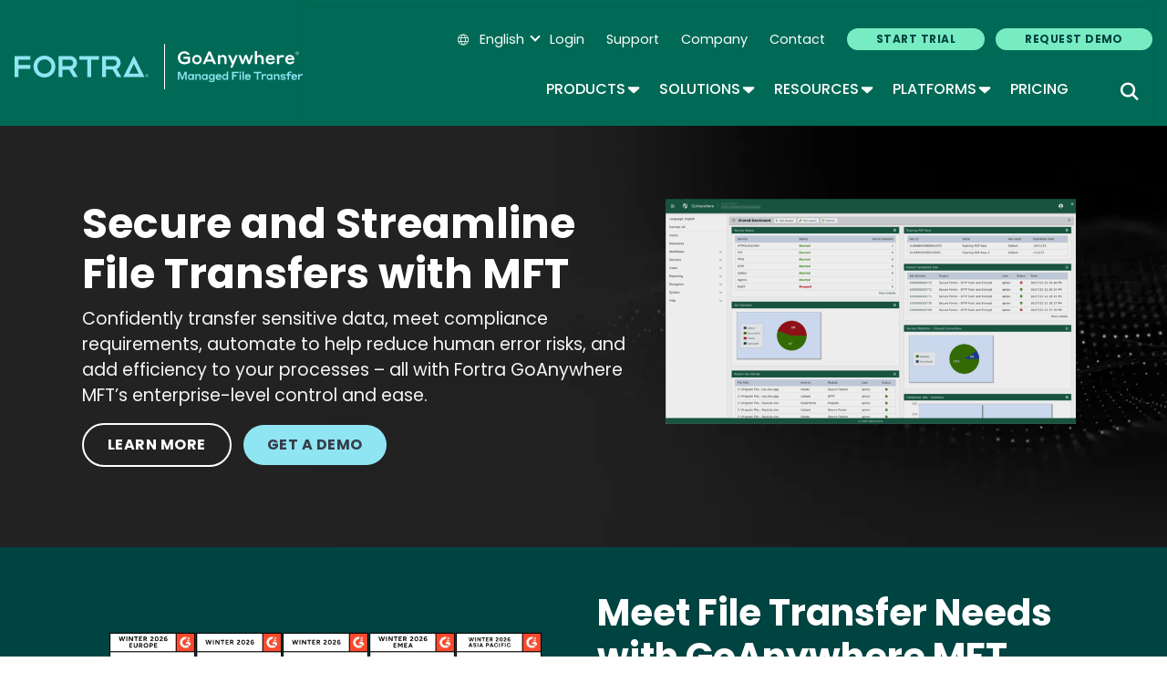

--- FILE ---
content_type: text/html; charset=UTF-8
request_url: https://www.goanywhere.com/
body_size: 21567
content:
<!DOCTYPE html>
<html lang="en" dir="ltr" prefix="og: https://ogp.me/ns#">
<head>
  <meta charset="utf-8" />
<meta name="description" content="GoAnywhere is a secure managed file transfer (MFT) solution that allows organizations to securely automate the exchange of data with their trading partners, customers, employees and internal systems." />
<meta name="robots" content="index, follow" />
<link rel="shortlink" href="https://www.goanywhere.com/" />
<link rel="canonical" href="https://www.goanywhere.com/" />
<meta property="og:title" content="Homepage - GoAnywhere MFT" />
<meta property="og:description" content="GoAnywhere is a secure managed file transfer (MFT) solution that allows organizations to securely automate the exchange of data with their trading partners, customers, employees and internal systems." />
<meta property="og:image" content="https://www.goanywhere.com/sites/default/files/2025-01/data-security-file-transfer-header-image-1920x500.png" />
<meta name="twitter:card" content="summary_large_image" />
<meta name="twitter:description" content="GoAnywhere is a secure managed file transfer (MFT) solution that allows organizations to securely automate the exchange of data with their trading partners, customers, employees and internal systems." />
<meta name="twitter:title" content="Homepage - GoAnywhere MFT" />
<meta name="twitter:image" content="https://www.goanywhere.com/sites/default/files/2025-01/data-security-file-transfer-header-image-1920x500.png" />
<meta name="google-site-verification" content="scwcWbLwvOzdDwZEQefBK5flEobNLDVLZSos6w8MKKc" />
<meta name="Generator" content="Drupal 10 (https://www.drupal.org)" />
<meta name="MobileOptimized" content="width" />
<meta name="HandheldFriendly" content="true" />
<meta name="viewport" content="width=device-width, initial-scale=1, shrink-to-fit=no" />
<meta name="title" content=" | Fortra&#039;s GoAnywhere" />
<meta name="contentgroup1" content="GoAnywhere MFT" />
<meta name="contentgroup2" content="GoAnywhere" />
<meta http-equiv="x-ua-compatible" content="ie=edge" />
<script type="application/ld+json">{
    "@context": "https://schema.org",
    "@type": "BreadcrumbList",
    "itemListElement": [
        {
            "@type": "ListItem",
            "position": 1,
            "name": "Home"
        }
    ]
}</script>
<link rel="icon" href="/themes/custom/goanywhere/favicon.ico" type="image/vnd.microsoft.icon" />
<link rel="alternate" hreflang="en" href="https://www.goanywhere.com/" />
<link rel="alternate" hreflang="es" href="https://www.goanywhere.com/es" />
<link rel="alternate" hreflang="de" href="https://www.goanywhere.com/de" />
<link rel="alternate" hreflang="fr" href="https://www.goanywhere.com/fr" />

    <link rel="icon" href="/themes/custom/fortra_parent_2022/favicon.ico" sizes="any"> <!-- REVISED (Nov 8)! -->
  <link rel="icon" href="/themes/custom/fortra_parent_2022/favicon.svg" type="image/svg+xml">
  <link rel="apple-touch-icon" href="/themes/custom/fortra_parent_2022/apple-touch-icon.png"/>
  <link rel="manifest" href="/themes/custom/fortra_parent_2022/manifest.json">
      <title>Secure File Transfer Software for the Enterprise | GoAnywhere MFT</title>
    <style id="critical-css">Generate critical CSS
header,nav,section{display:block}h1{margin-top:0;margin-bottom:.5rem}svg{overflow:hidden;vertical-align:middle}.h2,h1{margin-bottom:.5rem;font-weight:500;line-height:1.2;color:#006a56}.h2{font-size:2.5rem}@media (max-width:1200px){.h2{font-size:calc(1.375rem + 1.5vw)}}.list-unstyled{padding-left:0;list-style:none}.container-md{width:100%;padding-right:15px;padding-left:15px;margin-right:auto;margin-left:auto}.col-12,.col-2,.col-lg-2,.col-md-1,.col-md-2,.col-sm-12,.col-sm-3{position:relative;width:100%;padding-right:15px;padding-left:15px}@font-face{font-family:"Font Awesome 6 Pro";font-style:normal;font-weight:300;font-display:block;src:url('https://www.goanywhere.com/themes/custom/fortra_parent_2022/fonts/fa-light-300.woff2') format("woff2"),url('https://www.goanywhere.com/themes/custom/fortra_parent_2022/fonts/fa-light-300.ttf') format("truetype")}@font-face{font-family:"Font Awesome 6 Pro";font-style:normal;font-weight:900;font-display:block;src:url('https://www.goanywhere.com/themes/custom/fortra_parent_2022/fonts/fa-solid-900.woff2') format("woff2"),url('https://www.goanywhere.com/themes/custom/fortra_parent_2022/fonts/fa-solid-900.ttf') format("truetype")}@font-face{font-family:"Font Awesome 6 Sharp";font-style:normal;font-weight:300;font-display:block;src:url('https://www.goanywhere.com/themes/custom/fortra_parent_2022/fonts/fa-sharp-light-300.woff2') format("woff2"),url('https://www.goanywhere.com/themes/custom/fortra_parent_2022/fonts/fa-sharp-light-300.ttf') format("truetype")}@font-face{font-family:"Font Awesome 6 Sharp";font-style:normal;font-weight:400;font-display:block;src:url('https://www.goanywhere.com/themes/custom/fortra_parent_2022/fonts/fa-sharp-regular-400.woff2') format("woff2"),url('https://www.goanywhere.com/themes/custom/fortra_parent_2022/fonts/fa-sharp-regular-400.ttf') format("truetype")}@font-face{font-family:"Font Awesome 6 Sharp";font-style:normal;font-weight:900;font-display:block;src:url('https://www.goanywhere.com/themes/custom/fortra_parent_2022/fonts/fa-sharp-solid-900.woff2') format("woff2"),url('https://www.goanywhere.com/themes/custom/fortra_parent_2022/fonts/fa-sharp-solid-900.ttf') format("truetype")}.node--type-testimonial.node--view-mode-teaser svg{width:100%;height:auto}.node--type-testimonial.node--view-mode-teaser svg .testimonial-quotation-mark{fill:currentColor}.footer a{color:#fff;font-weight:300;text-decoration:none}.footer .footer-menu>div ul{margin-bottom:0}.footer .footer-menu>div ul li>a{margin-bottom:0;line-height:1.5;display:inline-block;padding:.2em 5px;text-decoration:none}.h2,h1{font-weight:700}.clearfix::after{display:table;clear:both;content:""}.hidden{display:none}.visually-hidden{position:absolute!important;overflow:hidden;clip:rect(1px,1px,1px,1px);width:1px;height:1px;word-wrap:normal}:root{--bb-primary-dark:#0c63e3;--bb-primary-text:#212529;--bb-secondary-dark:#5a6168;--bb-h1-color:#212529;--bb-h2-color:#212529;--bb-h3-color:#212529}.node__content{font-size:1.071em;margin-top:10px}form .form-actions{align-self:flex-end}@media all and (min-width:560px){.node .field--type-image{float:left;margin:0 1em 0 0}}.field--type-image img{margin:0 0 1em}.navbar-toggler-icon{background-image:url("data:image/svg+xml,%3csvg xmlns='http://www.w3.org/2000/svg' width='30' height='30' viewBox='0 0 30 30'%3e%3cpath stroke='rgba%280, 0, 0, 0.5%29' stroke-linecap='round' stroke-miterlimit='10' stroke-width='2' d='M4 7h22M4 15h22M4 23h22'/%3e%3c/svg%3e")}.field--name-field-media-image img{max-width:100%;height:auto}.skip-link{left:50%;-webkit-transform:translateX(-50%);-ms-transform:translateX(-50%);transform:translateX(-50%);z-index:50;background:#444;background:rgba(0,0,0,.6);font-size:.94em;line-height:1.7em;padding:1px 10px 2px;border-radius:0 0 10px 10px;border-bottom-width:0;outline:0}:root{--blue:#007bff;--indigo:#6610f2;--purple:#6f42c1;--pink:#e83e8c;--red:#dc3545;--orange:#fd7e14;--yellow:#ffaf00;--green:#28a745;--teal:#20c997;--cyan:#17a2b8;--white:#ffffff;--gray:#6c757d;--gray-dark:#343a40;--primary:#77ECC2;--secondary:#006A56;--success:#28a745;--info:#17a2b8;--warning:#ffaf00;--danger:#dc3545;--light:#f5f5f6;--dark:#343a40;--primarylight:#E3E3E3;--primarydark:#70A59A;--pricing-1:#8FE5F2;--pricing-2:#A9A9A9;--pricing-3:#006A56;--breakpoint-xs:0;--breakpoint-sm:576px;--breakpoint-md:768px;--breakpoint-lg:992px;--breakpoint-xl:1200px;--font-family-sans-serif:-apple-system,BlinkMacSystemFont,"Segoe UI",Roboto,"Helvetica Neue",Arial,"Noto Sans","Liberation Sans",sans-serif,"Apple Color Emoji","Segoe UI Emoji","Segoe UI Symbol","Noto Color Emoji";--font-family-monospace:SFMono-Regular,Menlo,Monaco,Consolas,"Liberation Mono","Courier New",monospace}*,::after,::before{box-sizing:border-box}html{font-family:sans-serif;line-height:1.15;-webkit-text-size-adjust:100%}article,header,main,nav,section{display:block}body{margin:0;font-family:Poppins,Helvetica,sans-serif;font-size:1rem;font-weight:400;line-height:1.5;color:#363e49;text-align:left;background-color:#fff}h1,h2{margin-top:0;margin-bottom:.5rem}p{margin-top:0;margin-bottom:1rem}ul{margin-top:0;margin-bottom:1rem}ul ul{margin-bottom:0}a{color:#006a56;text-decoration:none;background-color:transparent}a:not([href]):not([class]){color:inherit;text-decoration:none}img{vertical-align:middle;border-style:none}label{display:inline-block;margin-bottom:.5rem}button{border-radius:0}button,input,select{margin:0;font-family:inherit;font-size:inherit;line-height:inherit}button,input{overflow:visible}button,select{text-transform:none}select{word-wrap:normal}[type=button],[type=submit],button{-webkit-appearance:button}[type=button]::-moz-focus-inner,[type=submit]::-moz-focus-inner,button::-moz-focus-inner{padding:0;border-style:none}::-webkit-file-upload-button{font:inherit;-webkit-appearance:button}.h2,h1,h2{margin-bottom:.5rem;font-weight:500;line-height:1.2;color:#006a56}h1{font-size:4rem}@media (max-width:1200px){h1{font-size:calc(1.525rem + 3.3vw)}}.h2,h2{font-size:2.5rem}@media (max-width:1200px){.h2,h2{font-size:calc(1.375rem + 1.5vw)}}.lead{font-size:1.2rem;font-weight:300}.container,.container-fluid,.container-md{width:100%;padding-right:15px;padding-left:15px;margin-right:auto;margin-left:auto}@media (min-width:576px){.container{max-width:540px}}@media (min-width:768px){.container,.container-md{max-width:620px}}@media (min-width:992px){.container,.container-md{max-width:920px}}@media (min-width:1200px){.container,.container-md{max-width:1130px}}.row{display:flex;flex-wrap:wrap;margin-right:-15px;margin-left:-15px}.col,.col-12,.col-2,.col-md-1,.col-sm-12,.col-sm-4,.col-sm-6{position:relative;width:100%;padding-right:15px;padding-left:15px}.col{flex-basis:0;flex-grow:1;max-width:100%}.col-2{flex:0 0 16.66666667%;max-width:16.66666667%}.col-12{flex:0 0 100%;max-width:100%}.order-last{order:13}@media (min-width:576px){.col-sm-4{flex:0 0 33.33333333%;max-width:33.33333333%}.col-sm-6{flex:0 0 50%;max-width:50%}.col-sm-12{flex:0 0 100%;max-width:100%}}@media (min-width:768px){.col-md-1{flex:0 0 8.33333333%;max-width:8.33333333%}}.collapse:not(.show){display:none}.dropdown{position:relative}.dropdown-toggle{white-space:nowrap}.dropdown-toggle::after{display:inline-block;margin-left:.255em;vertical-align:.255em;content:"";border-top:.3em solid;border-right:.3em solid transparent;border-bottom:0;border-left:.3em solid transparent}.dropdown-menu{position:absolute;top:100%;left:0;z-index:1000;display:none;float:left;min-width:10rem;padding:.5rem 0;margin:.125rem 0 0;font-size:1rem;color:#363e49;text-align:left;list-style:none;background-color:#fff;background-clip:padding-box;border:1px solid rgba(0,0,0,.15);border-radius:.4rem}.dropdown-item{display:block;width:100%;padding:.25rem 1.5rem;clear:both;font-weight:400;color:#212529;text-align:inherit;white-space:nowrap;background-color:transparent;border:0}.btn-group{position:relative;display:inline-flex;vertical-align:middle}.dropdown-toggle-split{padding-right:1.21875rem;padding-left:1.21875rem}.dropdown-toggle-split::after{margin-left:0}.nav{display:flex;flex-wrap:wrap;padding-left:0;margin-bottom:0;list-style:none}.nav-link{display:block;padding:.5rem 1rem}.navbar{position:relative;display:flex;flex-wrap:wrap;align-items:center;justify-content:space-between;padding:.5rem 1rem}.navbar-nav{display:flex;flex-direction:column;padding-left:0;margin-bottom:0;list-style:none}.navbar-nav .nav-link{padding-right:0;padding-left:0}.navbar-nav .dropdown-menu{position:static;float:none}.navbar-collapse{flex-basis:100%;flex-grow:1;align-items:center}.navbar-toggler{padding:.25rem .75rem;font-size:1.2rem;line-height:1;background-color:transparent;border:1px solid transparent;border-radius:1.5rem}.navbar-toggler-icon{display:inline-block;width:1.5em;height:1.5em;vertical-align:middle;content:"";background:50%/100% 100% no-repeat}@media (min-width:1200px){.navbar-expand-xl{flex-flow:row nowrap;justify-content:flex-start}.navbar-expand-xl .navbar-nav{flex-direction:row}.navbar-expand-xl .navbar-nav .dropdown-menu{position:absolute}.navbar-expand-xl .navbar-nav .nav-link{padding-right:.5rem;padding-left:.5rem}.navbar-expand-xl .navbar-collapse{display:flex!important;flex-basis:auto}.navbar-expand-xl .navbar-toggler{display:none}}.jumbotron{padding:2rem 1rem;margin-bottom:2rem;background-color:#e9ecef;border-radius:.5rem}@media (min-width:576px){.jumbotron{padding:4rem 2rem}}.jumbotron-fluid{padding-right:0;padding-left:0;border-radius:0}.clearfix::after{display:block;clear:both;content:""}.d-none{display:none!important}.d-flex{display:flex!important}.flex-row{flex-direction:row!important}.flex-column{flex-direction:column!important}.flex-wrap{flex-wrap:wrap!important}.flex-fill{flex:1 1 auto!important}.align-items-start{align-items:flex-start!important}.align-items-center{align-items:center!important}.sr-only{position:absolute;width:1px;height:1px;padding:0;margin:-1px;overflow:hidden;clip:rect(0,0,0,0);white-space:nowrap;border:0}.mb-3{margin-bottom:1rem!important}.ml-auto{margin-left:auto!important}@media (min-width:1200px){.d-xl-none{display:none!important}.d-xl-block{display:block!important}.d-xl-flex{display:flex!important}.flex-xl-row{flex-direction:row!important}.justify-content-xl-end{justify-content:flex-end!important}.align-items-xl-end{align-items:flex-end!important}.ml-xl-auto{margin-left:auto!important}.language-toggle i{font-size:12px}}.text-light{color:#f5f5f6!important}.fa-light,.fa-sharp{-moz-osx-font-smoothing:grayscale;-webkit-font-smoothing:antialiased;display:var(--fa-display,inline-block);font-style:normal;font-variant:normal;line-height:1;text-rendering:auto}.fa-light{font-family:"Font Awesome 6 Pro"}.fa-sharp{font-family:"Font Awesome 6 Sharp"}.fa-sharp{font-weight:900}.fa-globe::before{content:""}.fa-search::before{content:""}.fa-times::before{content:""}.sr-only{position:absolute;width:1px;height:1px;padding:0;margin:-1px;overflow:hidden;clip:rect(0,0,0,0);white-space:nowrap;border-width:0}:host,:root{--fa-style-family-classic:"Font Awesome 6 Pro";--fa-font-light:normal 300 1em/1 "Font Awesome 6 Pro"}:host,:root{--fa-style-family-classic:"Font Awesome 6 Pro";--fa-font-solid:normal 900 1em/1 "Font Awesome 6 Pro"}:host,:root{--fa-style-family-brands:"Font Awesome 6 Brands";--fa-font-brands:normal 400 1em/1 "Font Awesome 6 Brands"}:host,:root{--fa-style-family-sharp:"Font Awesome 6 Sharp";--fa-font-sharp-light:normal 300 1em/1 "Font Awesome 6 Sharp"}.fa-light{font-weight:300}:host,:root{--fa-style-family-sharp:"Font Awesome 6 Sharp";--fa-font-sharp-regular:normal 400 1em/1 "Font Awesome 6 Sharp"}:host,:root{--fa-style-family-sharp:"Font Awesome 6 Sharp";--fa-font-sharp-solid:normal 900 1em/1 "Font Awesome 6 Sharp"}.language-switcher-language-url{padding:0;font-family:Poppins,Helvetica,sans-serif;font-size:1rem}.language-switcher-language-url .dropdown-menu{min-width:0}.language-switcher-language-url .dropdown-item{padding:.25rem 1rem;background:#fff}.language-switcher-language-url .dropdown-item.is-active{background:#77ecc2}.language-switcher-language-url .dropdown-item.is-active a{color:#004442;text-decoration:none}.language-switcher-language-url .dropdown-item a{display:block;padding:.5rem 1rem;color:#006a56;text-decoration:none}.language-toggle{-webkit-appearance:initial;color:#fff;padding:0}.language-toggle::after{border:solid #fff;border-width:0 2px 2px 0;content:"";display:inline-block;padding:3px;transform:rotate(45deg);top:auto;bottom:.5rem}.language-toggle .lang-selected{padding:0 0 0 .5rem}:root{--headerHeight:122px}.block-fortra-main-menu-block{width:inherit}.main-navigation--nav{flex-wrap:nowrap;width:100%;padding:40px 0 0}.main-navigation--nav ul{list-style:none}.main-navigation--nav .dropdown-toggle{position:relative;background:0 0;border:none;margin:0;padding:0;font-size:1rem;text-align:left}.main-navigation--nav .dropdown-toggle::after{content:"";position:absolute;top:-3px;margin-left:3px;border:none;font-family:"Font Awesome 6 Sharp";font-size:19.5px;font-weight:900}.main-navigation--nav>.nav-item{padding:1.5rem 0 0;text-align:center}.main-navigation--nav>.nav-item .nav-link{padding:0;font-weight:400}.main-navigation--nav>.nav-item>.btn-group button,.main-navigation--nav>.nav-item>.nav-link{font-weight:500}.main-navigation--nav>.nav-item:last-of-type{padding-bottom:1.5rem}@media (min-width:992px){.language-switcher-language-url{font-size:.9rem}.main-navigation--nav .dropdown-toggle::after{font-size:19.5px}.main-navigation--nav>.nav-item:last-of-type{padding-bottom:0}}@media (min-width:1200px){.main-navigation--nav{flex-wrap:wrap;justify-content:flex-end;width:auto;padding:0}.main-navigation--nav .dropdown-toggle{font-weight:400}.main-navigation--nav>.nav-item:first-of-type{padding-left:0}.main-navigation--nav>.nav-item:last-of-type:not(.d-xl-none){padding-right:20px}.main-navigation--nav>.nav-item .nav-link{padding-right:13px}.main-navigation--nav>.nav-item{padding:0 0 0 1.5rem;text-align:initial}.main-navigation--nav>.nav-item .btn-group{padding-bottom:1.5rem;border-bottom:4px solid transparent}}.main-navigation--nav>.nav-item .btn-group{position:unset}@media (max-width:1199.98px){.main-navigation--nav>.nav-item .btn-group{width:100%;justify-content:center}.header-primary{padding:0 0 40px;width:100%;height:100vh;overflow:auto}}.main-navigation--nav .nav-link{position:relative;color:#fff;font-size:1rem;font-weight:600;font-family:Poppins,Helvetica,sans-serif;text-transform:uppercase}@media (min-width:768px){.main-navigation--nav .nav-link{font-size:1.25rem}}.main-navigation--nav .dropdown-menu{border-radius:0;position:static;flex-direction:column;width:100%;margin-top:1.5rem;padding:1rem 0;border:0}.main-navigation--nav .dropdown-submenu a:not([class^=menu-item__title-link]):not(.fmButton){display:block;padding:.5rem 2.5rem;color:#004442}@media (min-width:1200px){.main-navigation--nav .nav-link{font-size:1rem}.main-navigation--nav .dropdown-menu{border-bottom-right-radius:8px;border-bottom-left-radius:8px;position:absolute;flex-flow:column wrap;top:100%;min-width:auto;width:auto;max-height:calc(90vh - var(--headerHeight));margin-top:0;box-shadow:0 3px 6px rgba(0,0,0,.15)}.main-navigation--nav .dropdown-submenu a:not([class^=menu-item__title-link]):not(.fmButton){padding:.5rem 1rem}.main-navigation--nav .dropdown .dropdown-menu{display:flex;visibility:hidden;left:1.5rem}}@media (min-width:768px){.main-navigation--nav .dropdown .dropdown-menu{flex-flow:wrap row;overflow-y:auto}}.main-navigation--nav .dropdown-item{padding:0}.main-navigation--nav .dropdown-item a{display:block}.main-navigation--nav .dropdown-item a:not([class^=menu-item__title-link]){padding:.5rem 2.5rem}.main-navigation--nav .dropdown-item a.fmButton{display:inline-block;margin-bottom:.5rem;margin-left:1rem;padding:0;padding-top:.5rem;padding-bottom:0;border-bottom:1px solid transparent;font-weight:500}.main-navigation--nav .dropdown-item a.fmButton::after{content:"";padding-left:1rem;font-family:"Font Awesome 6 Sharp"}.main-navigation--nav .menu-level-2{width:100%;padding:0}@media (min-width:1200px){.main-navigation--nav .dropdown-item a{padding:.5rem 1rem}.main-navigation--nav .fmHasChildren:not(.fmColumn) .btn-group{padding:0 0 1.5rem}.main-navigation--nav .menu-level-1 .dropdown-item a:not([class^=menu-item__title-link]):not(.fmFeatured){padding:.5rem 1rem}.main-navigation--nav .menu-level-1 .dropdown-item .fmButton{margin:.5rem 1rem;padding:0!important}.main-navigation--nav .menu-level-2{padding-right:2rem;padding-left:2rem}.menu--secondary-navigation.navbar{padding:0}}.fmColumn{width:100%}.fmColumn .menu-level-2{padding:0}.fmColumn>span{display:none}.header-primary{position:initial}.navbar-collapse{box-shadow:0 -3px 6px rgba(0,0,0,.05)}.dropdown-menu{margin:0}.dropdown-submenu{position:relative}@media (min-width:992px){.dropdown-submenu.fmColumn{width:100%;flex:1 0 0;max-width:100%}}@media (min-width:768px){.dropdown-submenu{width:auto;flex:1 0 50%}}.region-secondary-menu{justify-content:flex-end;padding:1rem 0 1.5rem}.region-secondary-menu .nav{flex-wrap:nowrap;align-items:center}.region-secondary-menu .nav-item{font-size:.9rem}.region-secondary-menu .nav-item>a{padding:0}.region-secondary-menu .nav-item:last-of-type .nav-link{margin:auto}.region-secondary-menu .nav-item>a:not(.btn){padding:0 .75rem;font-family:Poppins,Helvetica,sans-serif;color:#fff}.region-secondary-menu .nav-item a.btn{padding:3px 2rem}.region-secondary-menu .dropdown-item{padding:0}.region-secondary-menu .dropdown-item::before{content:none}.region-secondary-menu .dropdown-item>a{display:block;margin:0;color:#006a56;font-size:1rem;text-decoration:none}.region-secondary-menu .btn{margin:7px 0 7px 12px!important}@media all and (min-width:560px){.node .field--type-image{float:none;margin:0}}.field--type-image img{margin:0 0 1rem}form .form-type-select .form-select{margin-top:.25rem}.header{margin:0;padding:0;width:100%;max-width:100%;z-index:10;background:#006a56;box-shadow:0 0 10px rgba(0,0,0,.4);position:relative;position:sticky;top:0}.header a{font-family:Poppins,Helvetica,sans-serif;text-decoration:none}.header>.navbar{padding-bottom:0}@media (max-width:1199.98px){.header>.navbar{padding:0}}.header .btn{font-size:.75rem;margin:7px 12px;padding:2px 30px;text-transform:uppercase;font-weight:700;border-width:1px}.header .navbar-toggler{border-color:transparent}.header .navbar-toggler .navbar-toggler-close{display:none;font-size:2rem;color:#fff}.header .navbar-toggler .navbar-toggler-icon{background-image:url("data:image/svg+xml,%3csvg xmlns='http://www.w3.org/2000/svg' width='30' height='30' viewBox='0 0 30 30'%3e%3cpath stroke='#ffffff' stroke-linecap='straight' stroke-miterlimit='10' stroke-width='3' d='M4 7h22M4 15h22M4 23h22'/%3e%3c/svg%3e")}.logo_container{left:.75rem;z-index:9999;width:auto;top:-11px;height:auto}.logo_container a{border-bottom:none;color:#fff}.logo_container .base-logo{display:inline-block;position:relative}.logo_container .logo-small{display:inline-block;width:40px!important;text-align:center;margin:0 auto;vertical-align:middle}.logo_container .site-logo{display:none;color:#fff}.logo_container .logo-full{display:none}@media (min-width:768px) and (max-width:1199px){.logo_container .site-logo{display:inline-block;padding-left:15px}}#block-exposed-site-search{min-height:44px;min-width:auto;padding:0 1rem 3rem;position:relative;width:100%}#block-exposed-site-search .searchbar-form{display:none;width:0%}#block-exposed-site-search .searchbar-form .form-item-keys{margin-bottom:0}#block-exposed-site-search .searchbar-icon{color:#fff;font-size:1.5rem;text-align:center}@media (min-width:768px){#block-exposed-site-search{padding:1.5rem 1rem 3rem}#block-exposed-site-search .searchbar-icon{font-size:2rem}}@media (min-width:992px){.header{background-size:100%;box-shadow:none}#block-exposed-site-search{padding:0;width:auto}#block-exposed-site-search .searchbar-icon{display:block;font-size:1rem}}@media (min-width:1200px){.logo_container{top:-38px}.logo_container .site-logo{display:inline-block;margin-left:10px;padding-left:15px;position:relative}.logo_container .logo-small{display:none;margin:0 auto}.logo_container .logo-full{display:inline-block;vertical-align:middle}.logo_container .site-logo:before{content:"";position:absolute;border-right:1px solid #fff;height:50px;left:0;top:50%;transform:translateY(-50%)}#block-exposed-site-search{margin-left:12px}#block-exposed-site-search .searchbar-icon{width:32px;height:32px}#block-exposed-site-search .searchbar-icon{font-size:1.25rem;text-align:right}}html{scroll-padding-top:38px}@media (min-width:992px){html{scroll-padding-top:124px!important}}.progress-bar-container{position:sticky;top:0;left:0;width:100%;height:5px;background-color:#f0f0f0;z-index:99;height:0;display:none}@media (max-width:767.98px){.progress-bar-container{top:40px!important}}.progress-bar{height:100%;background-color:#004442}.node__content{margin-top:0;font-size:1rem}:root{--clr-1:#8fe5f2;--clr-2:#77ecc2;--clr-3:#70a59a;--clr-4:#006a56;--clr-5:#ffffff;font-family:Poppins}.section{padding:3rem 0}.section .container>.paragraph{margin-bottom:3rem}.jumbotron{position:relative;margin-bottom:0}.jumbotron.has-background-image{background-size:cover;background-position:center center;background-repeat:no-repeat}.path-frontpage .node__content.clearfix,.path-frontpage .node__content.clearfix>.section{padding-top:0;margin-top:0}.path-frontpage .node__content.clearfix>.section{padding-bottom:0}.footer ul.icons li.footer-icon a span.comm-links{position:absolute;top:55px;width:100%;font-size:10px;display:none;text-align:center;line-height:1}.skip-link{left:50%;transform:translateX(-50%);z-index:50;background:#495057;font-size:1rem;line-height:1.5;padding:1px 1rem 2px;border-radius:0 0 .5rem .5rem;border-bottom-width:0;outline:0}#block-exposed-site-search{align-items:center}#block-exposed-site-search .form-item-sort-bef-combine{display:none}#block-exposed-site-search .search-button{background:0 0;border:none;color:#363e49;display:inline;font-family:"Font Awesome 6 Sharp";font-size:18px;margin:0;padding:.4rem 1rem;position:absolute;top:0;right:.5rem;width:auto}a{text-decoration:underline;text-decoration-color:#77ecc2;text-underline-offset:.3rem}a.nav-link{text-decoration:none}.large{font-size:1.2rem}img{max-width:100%;height:auto}body{background:#fff;overflow-x:hidden}.bg-4{background-color:#004442;color:#fff}.bg-4 h2{color:#fff}.text-light .h2,.text-light h1{color:#fff}.h2,h1,h2{font-weight:700}.form-control{display:block;width:100%;height:calc(1.5em + .75rem + 2px);padding:.375rem .75rem;font-size:1rem;font-weight:400;line-height:1.5;color:#495057;background-color:#fff;background-clip:padding-box;border:1px solid #6c757d;border-radius:1.5rem}.form-control::-ms-expand{background-color:transparent;border:0}.form-control::-webkit-input-placeholder{color:#6c757d;opacity:1}.form-control::-moz-placeholder{color:#6c757d;opacity:1}.form-control:-ms-input-placeholder{color:#6c757d;opacity:1}.form-control::-ms-input-placeholder{color:#6c757d;opacity:1}select.form-control:-moz-focusring{color:transparent;text-shadow:0 0 0 #495057}.btn{display:inline-block;font-family:Poppins,Helvetica,sans-serif;font-weight:700;color:#363e49;text-align:center;vertical-align:middle;background-color:transparent;border:2px solid transparent;padding:.625rem 1.625rem;font-size:1rem;line-height:1.5;border-radius:1.5rem}.btn-primary{color:#363e49;background-color:#77ecc2;border-color:#77ecc2}.btn{letter-spacing:.49px;font-weight:700;margin-bottom:.5rem;text-transform:uppercase;text-decoration:none}.btn+.btn{margin-left:.5rem}.btn-primary{background:#77ecc2;border:none;color:#004442}.btn-5{background:#8fe5f2;border:none;color:#363e49}.btn-outline-3{background-color:transparent;border-color:#fff;color:#fff}.path-frontpage .node__content.clearfix,.path-frontpage .node__content.clearfix>.section{padding-top:0}.path-frontpage .node__content.clearfix>.section{padding-bottom:0;padding-top:3rem}@media (max-width:1000px){.responsive-img{display:none}}
</style>
<link rel="stylesheet" media="print" href="/sites/default/files/css/css_OVfxmJE-3LZz2dQybQyjBpNt7UlLyogdvQtDCQeSo2s.css?delta=0&amp;language=en&amp;theme=goanywhere&amp;include=[base64]" data-onload-media="all" onload="this.onload=null;this.media=this.dataset.onloadMedia" />
<noscript><link rel="stylesheet" media="all" href="/sites/default/files/css/css_OVfxmJE-3LZz2dQybQyjBpNt7UlLyogdvQtDCQeSo2s.css?delta=0&amp;language=en&amp;theme=goanywhere&amp;include=[base64]" />
</noscript><link rel="stylesheet" media="print" href="/sites/default/files/css/css_ZdWRvoh2Yc-_JUk0xSbPJtP5lkk1T5dV5EZBIZ27BoA.css?delta=1&amp;language=en&amp;theme=goanywhere&amp;include=[base64]" data-onload-media="all" onload="this.onload=null;this.media=this.dataset.onloadMedia" />
<noscript><link rel="stylesheet" media="all" href="/sites/default/files/css/css_ZdWRvoh2Yc-_JUk0xSbPJtP5lkk1T5dV5EZBIZ27BoA.css?delta=1&amp;language=en&amp;theme=goanywhere&amp;include=[base64]" />
</noscript><link rel="stylesheet" media="print" href="/sites/default/files/css/css_W2RK_W9nmjv_ogjgPagZTYt9Trvk_PjBTyUNcmehLvc.css?delta=2&amp;language=en&amp;theme=goanywhere&amp;include=[base64]" />
<link rel="stylesheet" media="print" href="/sites/default/files/css/css_wTBSP_yDmv8qVS2eDs9LYoalRD7DgcdJjN2hLcmmscs.css?delta=3&amp;language=en&amp;theme=goanywhere&amp;include=[base64]" data-onload-media="all" onload="this.onload=null;this.media=this.dataset.onloadMedia" />
<noscript><link rel="stylesheet" media="all" href="/sites/default/files/css/css_wTBSP_yDmv8qVS2eDs9LYoalRD7DgcdJjN2hLcmmscs.css?delta=3&amp;language=en&amp;theme=goanywhere&amp;include=[base64]" />
</noscript>
   
    <!-- VWO start -->
<link rel="preconnect" href="https://dev.visualwebsiteoptimizer.com" />
<script type="text/javascript" id="vwoCode"></script>
<!-- VWO end -->
<!-- TrustArc tag start -->
<div id="consent_blackbar"></div>
<script async="async" src="https://consent.trustarc.com/notice?domain=helpsystems.com&c=teconsent&gtm=1&js=nj&noticeType=bb&text=true&pn=2&cookieLink=https://www.fortra.com/cookie-policy&privacypolicylink=https://www.fortra.com/privacy-policy" crossorigin=""></script>
<script>
    var __dispatched__ = {};
    // Map of previously dispatched preference levels
    /* First step is to register with the CM API to receive callbacks when a
       preference update occurs. You must wait for the CM API
       (PrivacyManagerAPI object) to exist on the page before registering.
    */
    var __i__ = self.postMessage && setInterval(function () {
      if (self.PrivacyManagerAPI && __i__) {
        var apiObject = {
          PrivacyManagerAPI: {
            action: "getConsentDecision",
            timestamp: new Date().getTime(),
            self: self.location.host
          }
        };
        self.top.postMessage(JSON.stringify(apiObject), "*");
        __i__ = clearInterval(__i__);
      }
    }, 50);
    /*
      Callbacks will occur in the form of a PostMessage event.
      This code listens for the appropriately formatted PostMessage event,
      gets the new consent decision, and then pushes the events into the GTM framework. Once the event is submitted, that consent decision is marked in the 'dispatched' map so it does not occur more than once.
    */
    self.addEventListener("message", function (e, d) {
      try {
        if (e.data && (d = JSON.parse(e.data)) && (d = d.PrivacyManagerAPI) && d.capabilities && d.action == "getConsentDecision") {
          var newDecision = self.PrivacyManagerAPI.callApi("getGDPRConsentDecision", self.location.host).consentDecision;
          newDecision && newDecision.forEach(function (label) {
            if (! __dispatched__[label]) {
              self.dataLayer && self.dataLayer.push({
                "event": "GDPR Pref Allows " + label
              });
              __dispatched__[label] = 1;
            }
          });
        }
      } catch (xx) { /** not a cm api message **/
      }
    });

    self.addEventListener("message", function(e, d) {
      var notice_behavior = getCookie('notice_behavior');
      var cmapi_cookie_privacy = getCookie('cmapi_cookie_privacy');
      if ((notice_behavior.indexOf('us') > -1 && (document.cookie.indexOf('cmapi_cookie_privacy') < 0 || cmapi_cookie_privacy.indexOf(2) > -1))
          || (notice_behavior.indexOf('eu') > -1 && cmapi_cookie_privacy.indexOf(2) > -1)) {
          vwoConsent();
      }
    });

    function getCookie(cname) {
      let name = cname + "=";
      let decodedCookie = decodeURIComponent(document.cookie);
      let ca = decodedCookie.split(';');
      for(let i = 0; i <ca.length; i++) {
        let c = ca[i];
        while (c.charAt(0) == ' ') {
          c = c.substring(1);
        }
        if (c.indexOf(name) == 0) {
          return c.substring(name.length, c.length);
        }
      }
      return "";
    }

    function vwoConsent(){
      window._vwo_code || (function() {
      var account_id=652729,
      version=2.1,
      settings_tolerance=2000,
      hide_element='body',
      hide_element_style = 'opacity:0 !important;filter:alpha(opacity=0) !important;background:none !important',
      /* DO NOT EDIT BELOW THIS LINE */
      f=false,w=window,d=document,v=d.querySelector('#vwoCode'),cK='_vwo_'+account_id+'_settings',cc={};try{var c=JSON.parse(localStorage.getItem('_vwo_'+account_id+'_config'));cc=c&&typeof c==='object'?c:{}}catch(e){}var stT=cc.stT==='session'?w.sessionStorage:w.localStorage;code={use_existing_jquery:function(){return typeof use_existing_jquery!=='undefined'?use_existing_jquery:undefined},library_tolerance:function(){return typeof library_tolerance!=='undefined'?library_tolerance:undefined},settings_tolerance:function(){return cc.sT||settings_tolerance},hide_element_style:function(){return'{'+(cc.hES||hide_element_style)+'}'},hide_element:function(){if(performance.getEntriesByName('first-contentful-paint')[0]){return''}return typeof cc.hE==='string'?cc.hE:hide_element},getVersion:function(){return version},finish:function(e){if(!f){f=true;var t=d.getElementById('_vis_opt_path_hides');if(t)t.parentNode.removeChild(t);if(e)(new Image).src='https://dev.visualwebsiteoptimizer.com/ee.gif?a='+account_id+e}},finished:function(){return f},addScript:function(e){var t=d.createElement('script');t.type='text/javascript';if(e.src){t.src=e.src}else{t.text=e.text}d.getElementsByTagName('head')[0].appendChild(t)},load:function(e,t){var i=this.getSettings(),n=d.createElement('script'),r=this;t=t||{};if(i){n.textContent=i;d.getElementsByTagName('head')[0].appendChild(n);if(!w.VWO||VWO.caE){stT.removeItem(cK);r.load(e)}}else{var o=new XMLHttpRequest;o.open('GET',e,true);o.withCredentials=!t.dSC;o.responseType=t.responseType||'text';o.onload=function(){if(t.onloadCb){return t.onloadCb(o,e)}if(o.status===200){w._vwo_code.addScript({text:o.responseText})}else{w._vwo_code.finish('&e=loading_failure:'+e)}};o.onerror=function(){if(t.onerrorCb){return t.onerrorCb(e)}w._vwo_code.finish('&e=loading_failure:'+e)};o.send()}},getSettings:function(){try{var e=stT.getItem(cK);if(!e){return}e=JSON.parse(e);if(Date.now()>e.e){stT.removeItem(cK);return}return e.s}catch(e){return}},init:function(){if(d.URL.indexOf('__vwo_disable__')>-1)return;var e=this.settings_tolerance();w._vwo_settings_timer=setTimeout(function(){w._vwo_code.finish();stT.removeItem(cK)},e);var t;if(this.hide_element()!=='body'){t=d.createElement('style');var i=this.hide_element(),n=i?i+this.hide_element_style():'',r=d.getElementsByTagName('head')[0];t.setAttribute('id','_vis_opt_path_hides');v&&t.setAttribute('nonce',v.nonce);t.setAttribute('type','text/css');if(t.styleSheet)t.styleSheet.cssText=n;else t.appendChild(d.createTextNode(n));r.appendChild(t)}else{t=d.getElementsByTagName('head')[0];var n=d.createElement('div');n.style.cssText='z-index: 2147483647 !important;position: fixed !important;left: 0 !important;top: 0 !important;width: 100% !important;height: 100% !important;background: white !important;';n.setAttribute('id','_vis_opt_path_hides');n.classList.add('_vis_hide_layer');t.parentNode.insertBefore(n,t.nextSibling)}var o='https://dev.visualwebsiteoptimizer.com/j.php?a='+account_id+'&u='+encodeURIComponent(d.URL)+'&vn='+version;if(w.location.search.indexOf('_vwo_xhr')!==-1){this.addScript({src:o})}else{this.load(o+'&x=true')}}};w._vwo_code=code;code.init();})();(function(){var i=window;function t(){if(i._vwo_code){var e=t.hidingStyle=document.getElementById('_vis_opt_path_hides')||t.hidingStyle;if(!i._vwo_code.finished()&&!_vwo_code.libExecuted&&(!i.VWO||!VWO.dNR)){if(!document.getElementById('_vis_opt_path_hides')){document.getElementsByTagName('head')[0].appendChild(e)}requestAnimationFrame(t)}}}t()})();
    }
</script>
      <!-- start Omniconvert.com code -->
      
  <!-- Content Group 1 -->
   <!-- End Content Group 2 -->
          <!-- Google Tag Manager start -->
    <script>(function(w,d,s,l,i){w[l]=w[l]||[];w[l].push({'gtm.start':new Date().getTime(),event:'gtm.js'});var f=d.getElementsByTagName(s)[0],j=d.createElement(s),dl=l!='dataLayer'?'&l='+l:'';j.async=true;j.src='https://www.googletagmanager.com/gtm.js?id='+i+dl;f.parentNode.insertBefore(j,f);})(window,document,'script','dataLayer','GTM-PBJ33R');</script>
    <!-- Google Tag Manager end -->
          <script>
    (function sendCapterraPixel() {
      var tracker = new Image();
      tracker.alt = '';
      tracker.width = 1;
      tracker.height = 1;
      tracker.referrerPolicy = 'no-referrer-when-downgrade';
      tracker.src = 'https://ct.capterra.com/capterra_tracker.gif?vid=2070482&vkey=dfa021ff3fd046fa29758c0205f07c36';
    })();
  </script>

</head>
<body class="layout-no-sidebars page-node-309 path-frontpage node--type-home-page">
          <!-- Google Tag Manager (noscript) -->
    <noscript>
      <iframe src="https://www.googletagmanager.com/ns.html?id=GTM-PBJ33R" height="0" width="0" style="display:none;visibility:hidden"></iframe>
    </noscript>
    <!-- End Google Tag Manager (noscript) -->
        <a href="#main-content" class="visually-hidden focusable skip-link">
    Skip to main content
  </a>
  
    <div class="dialog-off-canvas-main-canvas" data-off-canvas-main-canvas>
    <div id="page-wrapper">
  <div id="page">
    <header id="header" class="header" role="banner" aria-label="Site header">
              <nav class="navbar navbar-expand-xl">
          <div class="logo_container">
								<!--<span class="logo_helper"></span>-->
            <a href="/" title="Home">
              <span class="fortra-logo base-logo">
									<img width="150" height="24" src="https://static.fortra.com/fortra-global-assets/fortra-logo-full.svg?l=1572350891" alt="Fortra" class="logo-full">
									<img src="https://static.fortra.com/fortra-global-assets/fortra-logo-small.svg?l=1262276246" alt="Data Classification" data-height-percentage="54" class="logo-small">
							</span>
              <span class="site-logo base-logo">
                                                <img width="137" height="50" src="/themes/custom/goanywhere/images/goanywhere-dark-bg.svg" alt="Goanywhere Logo"/>
              </span>
            </a>
          </div>

          <div class="d-flex d-xl-none">
            
          </div>

          <button class="navbar-toggler col-2 col-md-1" type="button" data-toggle="collapse" data-target="#navbarCollapse" aria-controls="navbarCollapse" aria-expanded="false" aria-label="Toggle navigation">
            <span class="navbar-toggler-icon"></span>
            <span class="navbar-toggler-close"><i class="fa-sharp fa-times" aria-hidden="true"></i></span>
          </button>
          <div class="collapse navbar-collapse ml-auto" id="navbarCollapse">
            <div class="header-menus d-flex flex-fill flex-column align-items-start align-items-xl-end">
                              <div class="ml-auto d-none d-xl-block">
                          <section class="region region-secondary-menu ml-xl-auto d-none d-xl-flex flex-row col-12 flex-wrap align-items-center">
      <div class="language-switcher-language-url block block-language block-language-blocklanguage-interface" id="block-languageswitcher" role="navigation">
  
    
      <div class="content">
      
<div class="dropdown">
  <div class="dropdown-toggle language-toggle" type="button" id="language-switcher" data-toggle="dropdown" aria-expanded="false">
    <i class="fa-sharp fa-light fa-globe"></i>
    <span class="lang-selected" lang="en">English</span>
  </div>
  <div class="dropdown-menu" aria-labelledby="language-switcher"><span hreflang="en" data-drupal-link-system-path="&lt;front&gt;" class="en dropdown-item is-active" aria-current="page"><a href="/" class="language-link is-active" hreflang="en" data-drupal-link-system-path="&lt;front&gt;" aria-current="page">English</a></span><span hreflang="es" data-drupal-link-system-path="&lt;front&gt;" class="es dropdown-item"><a href="/es" class="language-link" hreflang="es" data-drupal-link-system-path="&lt;front&gt;">Spanish</a></span><span hreflang="de" data-drupal-link-system-path="&lt;front&gt;" class="de dropdown-item"><a href="/de" class="language-link" hreflang="de" data-drupal-link-system-path="&lt;front&gt;">German</a></span><span hreflang="fr" data-drupal-link-system-path="&lt;front&gt;" class="fr dropdown-item"><a href="/fr" class="language-link" hreflang="fr" data-drupal-link-system-path="&lt;front&gt;">French</a></span></div>
</div>

    </div>
  </div>
    <nav role="navigation" aria-labelledby="block-secondarynavigation-menu" id="block-secondarynavigation" class="block block-menu navigation menu--secondary-navigation main-menu navbar navbar-expand-xl">
            
  <div class="sr-only" id="block-secondarynavigation-menu">Secondary Navigation</div>
  

        
              <ul region="secondary_menu" class="clearfix nav">
        
                                <li class="nav-item">
                                          
                      <a href="https://my.goanywhere.com/webclient/Login.xhtml" class="nav-link" title="GoAnywhere login">Login</a>
                        </li>
    
                                <li class="nav-item">
                                          
                      <a href="/support" class="nav-link" title="Support" data-drupal-link-system-path="node/25">Support</a>
                        </li>
    
                                <li class="nav-item">
                                          
                      <a href="/about" class="nav-link" title="About GoAnywhere" data-drupal-link-system-path="node/63">Company</a>
                        </li>
    
                                <li class="nav-item">
                                          
                      <a href="/contact-us" class="nav-link" data-drupal-link-system-path="node/242">Contact</a>
                        </li>
    
                                <li class="nav-item">
                                          
                      <a href="/trial" class="btn btn-primary btn btn-primary nav-link btn btn-primary btn btn-primary" data-drupal-link-system-path="node/249">Start Trial</a>
                        </li>
    
                                <li class="nav-item">
                                          
                      <a href="/demo" class="btn btn-primary nav-link btn btn-primary" data-drupal-link-system-path="node/223">Request Demo</a>
                        </li>
        </ul>
  


  </nav>

    </section>
    
                                  </div>

                <div class="header-primary ml-xl-auto d-flex flex-column flex-xl-row col-12 justify-content-xl-end">
                    <div id="block-fortramainmenu" class="block block-fortra-core block-fortra-main-menu-block">
  
    
      <div class="content">
              <ul region="primary_menu" class="clearfix main-navigation--nav nav navbar-nav menu-level-">
  
                          
      
      <li class="fmHasChildren dropdown-menu--has-2-columns nav-item menu-name-products expanded dropdown">
                          
        
                              <div class="btn-group">
    <button id="mlc-7c4ab991-254b-4e0b-a584-2268120c0101" type="button" class="nav-link dropdown-toggle dropdown-toggle-split" data-toggle="dropdown" aria-haspopup="true" aria-expanded="false">
    Products
    <span class="sr-only">Toggle Dropdown</span>
    </button>
            <ul class="dropdown-menu menu-level-1">
  
                          
      
      <li class="fmColumn fmHasChildren dropdown-submenu expanded dropdown">
        
        
                  <span>Column 1</span>
                  <ul class="dropdown-submenu menu-level-2">
  
                          
      
      <li class="dropdown-item">
        
        
                  <a href="/products/goanywhere-mft" data-drupal-link-system-path="node/89">Managed File Transfer</a>
                </li>
                              
      
      <li class="dropdown-item">
        
        
                  <a href="/products/mftaas" data-drupal-link-system-path="node/186">MFTaaS</a>
                </li>
                              
      
      <li class="dropdown-item">
        
        
                  <a href="/products/goanywhere-gateway" data-drupal-link-system-path="node/182">Gateway</a>
                </li>
                              
      
      <li class="dropdown-item">
        
        
                  <a href="/products/threat-protection" data-drupal-link-system-path="node/183">Threat Protection</a>
                </li>
                              
      
      <li class="dropdown-item">
        
        
                  <a href="/products/goanywhere-free/efss" data-drupal-link-system-path="node/180">File Sync &amp; Sharing</a>
                </li>
        </ul>

                </li>
                              
      
      <li class="fmColumn fmHasChildren dropdown-submenu expanded dropdown">
        
        
                  <span>Column 2</span>
                  <ul class="dropdown-submenu menu-level-2">
  
                          
      
      <li class="dropdown-item">
        
        
                  <a href="/products/open-pgp-studio" data-drupal-link-system-path="node/315">Open PGP Studio</a>
                </li>
                              
      
      <li class="dropdown-item">
        
        
                  <a href="/products/filecatalyst" data-drupal-link-system-path="node/178">FileCatalyst</a>
                </li>
                              
      
      <li class="dropdown-item">
        
        
                  <a href="/products/zero-trust-file-transfer" data-drupal-link-system-path="node/284">Zero Trust File Transfer</a>
                </li>
                              
      
      <li class="dropdown-item">
        
        
                  <a href="/products" class="fmButton" data-drupal-link-system-path="node/218">View all products</a>
                </li>
        </ul>

                </li>
        </ul>

  </div>

                </li>
                              
      
      <li class="fmHasChildren dropdown-menu--has-2-columns nav-item menu-name-solutions expanded dropdown">
                          
        
                              <div class="btn-group">
    <button id="mlc-1a177b46-8188-4916-a3fe-6ed6a4f5552f" type="button" class="nav-link dropdown-toggle dropdown-toggle-split" data-toggle="dropdown" aria-haspopup="true" aria-expanded="false">
    Solutions
    <span class="sr-only">Toggle Dropdown</span>
    </button>
            <ul class="dropdown-menu menu-level-1">
  
                          
      
      <li class="fmColumn fmHasChildren dropdown-submenu expanded dropdown">
        
        
                  <span>Column 1</span>
                  <ul class="dropdown-submenu menu-level-2">
  
                          
      
      <li class="dropdown-item">
        
        
                  <a href="/solutions/managed-file-transfer" data-drupal-link-system-path="node/88">Managed File Transfer</a>
                </li>
                              
      
      <li class="dropdown-item">
        
        
                  <a href="/solutions/cloud-file-transfer" data-drupal-link-system-path="node/129">Cloud File Transfer</a>
                </li>
                              
      
      <li class="dropdown-item">
        
        
                  <a href="/solutions/secure-ftp" data-drupal-link-system-path="node/56">Secure FTP</a>
                </li>
                              
      
      <li class="dropdown-item">
        
        
                  <a href="/solutions/as2-transfers" data-drupal-link-system-path="node/147">AS2 Transfers</a>
                </li>
                              
      
      <li class="dropdown-item">
        
        
                  <a href="/solutions/open-pgp" data-drupal-link-system-path="node/87">Open PGP Encryption</a>
                </li>
                              
      
      <li class="dropdown-item">
        
        
                  <a href="/solutions/file-sharing" data-drupal-link-system-path="node/67">Sharing &amp; Collaboration</a>
                </li>
                              
      
      <li class="dropdown-item">
        
        
                  <a href="/solutions/automation" data-drupal-link-system-path="node/2">File Transfer Automation</a>
                </li>
                              
      
      <li class="dropdown-item">
        
        
                  <a href="/solutions/data-security" data-drupal-link-system-path="node/116">Data Security</a>
                </li>
        </ul>

                </li>
                              
      
      <li class="fmColumn fmHasChildren dropdown-submenu expanded dropdown">
        
        
                  <span>Column 2</span>
                  <ul class="dropdown-submenu menu-level-2">
  
                          
      
      <li class="dropdown-item">
        
        
                  <a href="/solutions/compliance" data-drupal-link-system-path="node/32">Compliance</a>
                </li>
                              
      
      <li class="dropdown-item">
        
        
                  <a href="/solutions/fast-file-transfer" data-drupal-link-system-path="node/161">Fast File Transfer</a>
                </li>
                              
      
      <li class="dropdown-item">
        
        
                  <a href="/solutions/file-encryption" data-drupal-link-system-path="node/58">File Encryption</a>
                </li>
                              
      
      <li class="dropdown-item">
        
        
                  <a href="/solutions/send-large-files" data-drupal-link-system-path="node/159">Large File Transfer</a>
                </li>
                              
      
      <li class="dropdown-item">
        
        
                  <a href="/solutions/secure-file-transfer" data-drupal-link-system-path="node/1884">Secure File Transfer</a>
                </li>
                              
      
      <li class="dropdown-item">
        
        
                  <a href="/services" class="fmButton" data-drupal-link-system-path="node/114">Services</a>
                </li>
                              
      
      <li class="dropdown-item">
        
        
                  <a href="/solutions" class="fmButton" data-drupal-link-system-path="node/283">View all solutions</a>
                </li>
        </ul>

                </li>
        </ul>

  </div>

                </li>
                              
      
      <li class="fmHasChildren dropdown-menu--has-2-columns nav-item menu-name-resources expanded dropdown">
                          
        
                              <div class="btn-group">
    <button id="mlc-08cd779c-e6cd-48cc-b130-03412ba1b817" type="button" class="nav-link dropdown-toggle dropdown-toggle-split" data-toggle="dropdown" aria-haspopup="true" aria-expanded="false">
    Resources
    <span class="sr-only">Toggle Dropdown</span>
    </button>
            <ul class="dropdown-menu menu-level-1">
  
                          
      
      <li class="fmColumn fmHasChildren dropdown-submenu expanded dropdown">
        
        
                  <span>Column 1</span>
                  <ul class="dropdown-submenu menu-level-2">
  
                          
      
      <li class="dropdown-item">
        
        
                  <a href="/resources?f%5B0%5D=product%3A29&amp;f%5B1%5D=type%3A53" data-drupal-link-query="{&quot;f&quot;:[&quot;product:29&quot;,&quot;type:53&quot;]}" data-drupal-link-system-path="resources">Case Studies</a>
                </li>
                              
      
      <li class="dropdown-item">
        
        
                  <a href="/resources?f%5B0%5D=type%3A56" data-drupal-link-query="{&quot;f&quot;:[&quot;type:56&quot;]}" data-drupal-link-system-path="resources">Guides</a>
                </li>
                              
      
      <li class="dropdown-item">
        
        
                  <a href="/resources?f%5B0%5D=type%3A62" data-drupal-link-query="{&quot;f&quot;:[&quot;type:62&quot;]}" data-drupal-link-system-path="resources">Product Videos</a>
                </li>
                              
      
      <li class="dropdown-item">
        
        
                  <a href="/resources?f%5B0%5D=topic%3A15&amp;f%5B1%5D=type%3A50" data-drupal-link-query="{&quot;f&quot;:[&quot;topic:15&quot;,&quot;type:50&quot;]}" data-drupal-link-system-path="resources">Tutorials</a>
                </li>
                              
      
      <li class="dropdown-item">
        
        
                  <a href="/products/goanywhere-mft/use-cases" data-drupal-link-system-path="node/90">Use Cases</a>
                </li>
                              
      
      <li class="dropdown-item">
        
        
                  <a href="/products/goanywhere-mft/customer-love" data-drupal-link-system-path="node/2604">What Customers are Saying</a>
                </li>
        </ul>

                </li>
                              
      
      <li class="fmColumn fmHasChildren dropdown-submenu expanded dropdown">
        
        
                  <span>Column 2</span>
                  <ul class="dropdown-submenu menu-level-2">
  
                          
      
      <li class="dropdown-item">
        
        
                  <a href="/resources?f%5B0%5D=topic%3A15&amp;f%5B1%5D=type%3A61" data-drupal-link-query="{&quot;f&quot;:[&quot;topic:15&quot;,&quot;type:61&quot;]}" data-drupal-link-system-path="resources">Webinars</a>
                </li>
                              
      
      <li class="dropdown-item">
        
        
                  <a href="/blog" data-drupal-link-system-path="blog">Blog</a>
                </li>
                              
      
      <li class="dropdown-item">
        
        
                  <a href="/industries" data-drupal-link-system-path="node/41">Industries</a>
                </li>
                              
      
      <li class="dropdown-item">
        
        
                  <a href="/security/trust" data-drupal-link-system-path="node/2514">Security Trust Center</a>
                </li>
                              
      
      <li class="dropdown-item">
        
        
                  <a href="/resources" class="fmButton" data-drupal-link-system-path="resources">View all resources</a>
                </li>
        </ul>

                </li>
        </ul>

  </div>

                </li>
                              
      
      <li class="fmHasChildren dropdown-menu--has-2-columns nav-item menu-name-platforms expanded dropdown">
                          
        
                              <div class="btn-group">
    <button id="mlc-26969cf2-bc44-44b1-a898-649219294d7e" type="button" class="nav-link dropdown-toggle dropdown-toggle-split" data-toggle="dropdown" aria-haspopup="true" aria-expanded="false">
    Platforms
    <span class="sr-only">Toggle Dropdown</span>
    </button>
            <ul class="dropdown-menu menu-level-1">
  
                          
      
      <li class="fmColumn fmHasChildren dropdown-submenu expanded dropdown">
        
        
                  <span>Column 1</span>
                  <ul class="dropdown-submenu menu-level-2">
  
                          
      
      <li class="dropdown-item">
        
        
                  <a href="/platforms/microsoft-azure" data-drupal-link-system-path="node/142">Microsoft Azure</a>
                </li>
                              
      
      <li class="dropdown-item">
        
        
                  <a href="/platforms/windows" data-drupal-link-system-path="node/146">Windows</a>
                </li>
                              
      
      <li class="dropdown-item">
        
        
                  <a href="/platforms/docker" data-drupal-link-system-path="node/156">Docker</a>
                </li>
                              
      
      <li class="dropdown-item">
        
        
                  <a href="/platforms/amazon-ec2" data-drupal-link-system-path="node/135">Amazon EC2</a>
                </li>
                              
      
      <li class="dropdown-item">
        
        
                  <a href="/platforms/linux" data-drupal-link-system-path="node/139">Linux</a>
                </li>
        </ul>

                </li>
                              
      
      <li class="fmColumn fmHasChildren dropdown-submenu expanded dropdown">
        
        
                  <span>Column 2</span>
                  <ul class="dropdown-submenu menu-level-2">
  
                          
      
      <li class="dropdown-item">
        
        
                  <a href="/platforms/ibm-i" data-drupal-link-system-path="node/136">IBM i</a>
                </li>
                              
      
      <li class="dropdown-item">
        
        
                  <a href="/platforms/vmware" data-drupal-link-system-path="node/145">VMware</a>
                </li>
                              
      
      <li class="dropdown-item">
        
        
                  <a href="/platforms/aix-unix" data-drupal-link-system-path="node/151">AIX &amp; UNIX</a>
                </li>
                              
      
      <li class="dropdown-item">
        
        
                  <a href="/platforms" class="fmButton" data-drupal-link-system-path="node/134">View all platforms</a>
                </li>
        </ul>

                </li>
        </ul>

  </div>

                </li>
                              
      
      <li class="nav-item menu-name-pricing">
                          
        
                  <a href="/pricing" class="nav-link" data-drupal-link-system-path="node/245">Pricing</a>
                </li>
        </ul>




    </div>
  </div>
<div class="views-exposed-form bef-exposed-form block block-views block-views-exposed-filter-blocksite-search-page-1" data-bef-auto-submit-full-form="" data-bef-auto-submit="" data-bef-auto-submit-delay="500" data-bef-auto-submit-minimum-length="3" data-drupal-selector="views-exposed-form-site-search-page-1" id="block-exposed-site-search">
      <div class="content searchbar-form">
      
<form action="/search" method="get" id="views-exposed-form-site-search-page-1" accept-charset="UTF-8">
  <div class="d-flex flex-wrap">
  




        
  <div class="js-form-item js-form-type-textfield form-type-textfield js-form-item-keys form-item-keys form-no-label mb-3">
          <label for="edit-keys" class="visually-hidden">Keywords</label>
                    <input placeholder="Search for keywords" data-drupal-selector="edit-keys" type="text" id="edit-keys" name="keys" value="" size="30" maxlength="128" class="form-control" data-bef-auto-submit-exclude="" />

                      </div>





        
  <div class="js-form-item js-form-type-select form-type-select js-form-item-sort-bef-combine form-item-sort-bef-combine form-no-label mb-3">
          <label for="edit-sort-bef-combine" class="visually-hidden">Sort</label>
                    
<select class="form-control form-select" data-drupal-selector="edit-sort-bef-combine" id="edit-sort-bef-combine" name="sort_bef_combine"><option value="search_api_relevance_1_DESC">Best match</option><option value="published_at_DESC">Newest first</option><option value="published_at_ASC">Oldest first</option><option value="title_ASC">Title A-Z</option><option value="title_DESC">Title Z-A</option></select>
                      </div>
<div data-drupal-selector="edit-actions" class="form-actions js-form-wrapper form-wrapper mb-3" id="edit-actions"><input data-bef-auto-submit-click="" class="search-button button js-form-submit form-submit btn btn-primary form-control" data-drupal-selector="edit-submit-site-search" type="submit" id="edit-submit-site-search" value="" data-bef-auto-submit-exclude="" />
</div>

</div>

</form>

    </div>
    <div class="searchbar-icon"><i class="fa-sharp fa-search" aria-hidden="true"></i></div>
  </div>


                                  </div>
                          </div>
          </div>
        </nav>
          </header>

    <div id="main-wrapper" class="layout-main-wrapper clearfix">
      <div id="main" class="main">
      

  
    
  <!--Header type = "header-3"-->
                <header  class="jumbotron jumbotron-fluid header-3 has-background-image bg-image text-light" style="background-image:url(&quot;/sites/default/files/styles/max_2600x2600/public/2025-01/data-security-file-transfer-header-image-1920x500.png.webp?itok=c92RcHBV&quot;);">
                            <div class="container-md">
            <div class="row">
                          <div class="col-sm-12">
                                        <h1 class="node__title h2"></h1>
              <div class="lead">  <style>     
   @media (max-width: 1000px) {
            .responsive-img {
                display: none;
            }
        }
    </style><p><img class="responsive-img" style="float:right;" src="https://www.goanywhere.com/sites/default/files/2025-01/mft%20software%20screenshot%20secure%20file%20transfer%20activity.png" width="450" hspace="10" alt="Managed File Transfer Software Screenshot"></p><h1 style="font-size:46px;">Secure and Streamline<br>File Transfers with MFT</h1><p class="large">Confidently transfer sensitive data, meet compliance requirements, automate to help reduce human error risks, and add efficiency to your processes – all with Fortra GoAnywhere MFT’s enterprise-level control and ease.</p><p><a class="btn btn-outline-3" href="/products/goanywhere-mft">LEARN MORE</a> <a class="btn btn-5" href="/demo">GET A DEMO</a></p>


</div>
                                              <div class="lead"></div>
              </div>
                              <div class="col-sm-4"></div>
                          </div>
          </div>
              </header>
      <!-- progress bar - currently shows only for product page-->
      <div class="progress-bar-container">
        <div class="progress-bar"></div>
      </div>
      



  
  <div class="container-fluid">
    <div class="row row-offcanvas row-offcanvas-left clearfix">
      <main class="main-content col order-last" id="content" role="main">
                  <a id="main-content" tabindex="-1"></a>
                                 <div data-drupal-messages-fallback class="hidden"></div><div id="block-goanywhere-content" class="block block-system block-system-main-block">
  
    
      <div class="content">
      

<article class="node node--type-home-page node--view-mode-full clearfix">
  <div class="node__content clearfix">
    <div class="node-content-container container">

</div>
              <div class="paragraph paragraph--type--section paragraph--view-mode--default section row bg-4">
        <div class="col-sm-12">
      <div class="container">
                                           
  <div class="paragraph paragraph--type--_-column-content paragraph--view-mode--default row d-flex align-items-start">
        <div class="col-sm-6">
          <div class="media-default">
  
  
  <div class="field field--name-field-media-image field--type-image field--label-visually_hidden">
    <div class="field__label visually-hidden">Image</div>
              <div class="field__item">  <img loading="lazy" src="/sites/default/files/styles/max_2600x2600/public/2025-12/10_badge_leader_winter_2025_600_x_300_px_1920_x_500_px.png.webp?itok=5g1lJvEU" width="1920" height="1080" alt="10 badge winter 2025 g2" class="image-style-max-2600x2600">


</div>
          </div>

</div>


            
    </div>

    <div class="col-sm-6">
          <h2>Meet File Transfer Needs with GoAnywhere MFT</h2><p>GoAnywhere MFT, a leading secure managed file transfer (SFT) software solution, helps organizations automatically and securely exchange data with trading partners, employees, and between systems.</p><p><a class="btn btn-2" href="/trial">Launch Trial</a></p>

      
    </div>
      </div>




          
              </div>
    </div>
  </div>

          <div class="paragraph paragraph--type--section paragraph--view-mode--default section row dark-arrow">
        <div class="col-sm-12">
      <div class="container">
                              <h2 class="section-title">
              GoAnywhere MFT Delivers Security and Flexibility
            </h2>
                                 <!-- Display Type "Checklist" -->
<div class="paragraph-list-items paragraph-checklist align-items-stretch justify-content-center flex-wrap row">
      


    
      <div class="list-item col-md-6">
              <div class="px-4 py-2 bg-7 d-block h-100">
          <div class="item-content">
                          <h3 class="item-title">
            Multi-Platform and Environment Flexibility
      </h3>
                        
            <div class="clearfix text-formatted field field--name-field-icon-text field--type-text-long field--label-hidden field__item"><div class="d-flex align-items-center row"><div class="col-sm-3"><div class="align-center media-default">
  
  
  <div class="field field--name-field-media-image field--type-image field--label-visually_hidden">
    <div class="field__label visually-hidden">Image</div>
              <div class="field__item">  <img loading="lazy" src="/sites/default/files/styles/max_2600x2600/public/2024-04/ga-homepage-card-icons-flexibility.png.webp?itok=Ikvgx2tW" width="300" height="300" alt="flexibility" class="image-style-max-2600x2600">


</div>
          </div>

</div>
</div><div class="col-sm-9"><p>GoAnywhere works where and how you need it: whether it’s on-premises, cloud, hybrid or SaaS.</p></div></div></div>
      
          </div>
        </div>
          </div>
  
  


    
      <div class="list-item col-md-6">
              <div class="px-4 py-2 bg-7 d-block h-100">
          <div class="item-content">
                          <h3 class="item-title">
            Encrypt Sensitive Files in Motion and at Rest
      </h3>
                        
            <div class="clearfix text-formatted field field--name-field-icon-text field--type-text-long field--label-hidden field__item"><div class="d-flex align-items-center row"><div class="col-sm-3"><div class="align-center media-default">
  
  
  <div class="field field--name-field-media-image field--type-image field--label-visually_hidden">
    <div class="field__label visually-hidden">Image</div>
              <div class="field__item">  <img loading="lazy" src="/sites/default/files/styles/max_2600x2600/public/2024-04/ga-homepage-card-icons-encryption.png.webp?itok=PWh0IFCt" width="300" height="300" alt="encryption" class="image-style-max-2600x2600">


</div>
          </div>

</div>
</div><div class="col-sm-9"><p>GoAnywhere lets you choose the secure protocols you and your trading partners need, including HTTPS, SFTP, and FTPS.</p></div></div></div>
      
          </div>
        </div>
          </div>
  
  


    
      <div class="list-item col-md-6">
              <div class="px-4 py-2 bg-7 d-block h-100">
          <div class="item-content">
                          <h3 class="item-title">
            Automate and Streamline with Triggers and Scheduling
      </h3>
                        
            <div class="clearfix text-formatted field field--name-field-icon-text field--type-text-long field--label-hidden field__item"><div class="d-flex align-items-center row"><div class="col-sm-3"><div class="align-center media-default">
  
  
  <div class="field field--name-field-media-image field--type-image field--label-visually_hidden">
    <div class="field__label visually-hidden">Image</div>
              <div class="field__item">  <img loading="lazy" src="/sites/default/files/styles/max_2600x2600/public/2024-04/ga-homepage-card-icons-file-transfer.png.webp?itok=Rb9FhIS3" width="300" height="300" alt="transfer" class="image-style-max-2600x2600">


</div>
          </div>

</div>
</div><div class="col-sm-9"><p>Utilize secure workflows to easily automate and streamline your entire file transfer process.</p></div></div></div>
      
          </div>
        </div>
          </div>
  
  


    
      <div class="list-item col-md-6">
              <div class="px-4 py-2 bg-7 d-block h-100">
          <div class="item-content">
                          <h3 class="item-title">
            Meet Stringent Compliance Requirements
      </h3>
                        
            <div class="clearfix text-formatted field field--name-field-icon-text field--type-text-long field--label-hidden field__item"><div class="d-flex align-items-center row"><div class="col-sm-3"><p>&nbsp;</p><div class="align-center media-default">
  
  
  <div class="field field--name-field-media-image field--type-image field--label-visually_hidden">
    <div class="field__label visually-hidden">Image</div>
              <div class="field__item">  <img loading="lazy" src="/sites/default/files/styles/max_2600x2600/public/2024-04/ga-homepage-card-icons-compliance.png.webp?itok=SexlUFEc" width="300" height="300" alt="compliance" class="image-style-max-2600x2600">


</div>
          </div>

</div>
</div><div class="col-sm-9"><p>Strong encryption technology, authentication, and enterprise-level features help support HIPAA, PCI DSS, GDPR, and other compliance requirements your enterprise business faces.</p></div></div></div>
      
          </div>
        </div>
          </div>
  
  


    
      <div class="list-item col-md-6">
              <div class="px-4 py-2 bg-7 d-block h-100">
          <div class="item-content">
                          <h3 class="item-title">
            File Acceleration
      </h3>
                        
            <div class="clearfix text-formatted field field--name-field-icon-text field--type-text-long field--label-hidden field__item"><div class="align-center media-default">
  
  
  <div class="field field--name-field-media-image field--type-image field--label-visually_hidden">
    <div class="field__label visually-hidden">Image</div>
              <div class="field__item">  <img loading="lazy" src="/sites/default/files/styles/max_2600x2600/public/2024-09/ga-icap-for-antivirus-and-dlp-icons_automated-120x120.png.webp?itok=CNwzk4kB" width="120" height="120" alt="test" class="image-style-max-2600x2600">


</div>
          </div>

</div>
<p>With FileCatalyst Service in GoAnywhere, files can be transferred at speeds up to 10 times faster (or more) than with traditional protocols, such as &nbsp;SFTP, FTPS, or HTTP. Plus, files can be sent even while they are still growing or are being encoded. This service makes it possible to &nbsp;accelerate your data for time-sensitive file transfer workflows &nbsp;</p></div>
      
          </div>
        </div>
          </div>
  

</div>




          
            <div class="clearfix text-formatted field field--name-field-section-footer field--type-text-long field--label-hidden field__item"><p class="text-align-center"><a class="btn btn-1" href="/trial" data-entity-type="node" data-entity-uuid="9df84a58-20bf-4364-a441-b26cdc372113" data-entity-substitution="canonical" title="GoAnywhere MFT Trial - CTA - VWO Split URL Test Control">Start a Free Trial</a></p></div>
      
              </div>
    </div>
  </div>

            <div class="paragraph paragraph--type--section paragraph--view-mode--default section row bg-4 bg-gradient-overlay">
          <img class="section-bg" src="/sites/default/files/styles/max_2600x2600/public/2024-04/enterprise-level-advantages.png.webp?itok=3W7Z97W7" alt="Man and woman reviewing information on a tablet device"/>
        <div class="col-sm-12">
      <div class="container">
                                           
  <div class="paragraph paragraph--type--_-column-content paragraph--view-mode--default row d-flex align-items-center">
        <div class="col-sm-6">
          <h2>Enterprise-level Advantages&nbsp;</h2><p><strong>Transfer at Speeds up to 10 Gbps:&nbsp;</strong><br>Fortra’s <a href="/products/filecatalyst" data-entity-type="node" data-entity-uuid="f848f909-df3a-47b0-917d-faf3db563fff" data-entity-substitution="canonical" title="FileCatalyst">FileCatalyst</a> and its UDP-based technology for GoAnywhere transfers files of any size or format.&nbsp;</p><p><strong>Integrated, Layered Security:&nbsp;</strong><br>GoAnywhere seamlessly pairs with other Fortra cybersecurity solutions to improve your security stance. Protect your files from malware with&nbsp;<a href="/products/threat-protection" data-entity-type="node" data-entity-uuid="29e5327c-207e-4bc5-b26e-3747ae5ab5b3" data-entity-substitution="canonical" title="Threat Protection">SFT Threat Protection</a> and control access to your files wherever they travel with <a href="/products/zero-trust-file-transfer" data-entity-type="node" data-entity-uuid="6efb7a72-e343-45fd-bbf8-314f9fa5de7b" data-entity-substitution="canonical" title="Zero Trust File Transfer">Zero Trust File Transfer.</a>&nbsp;</p><p><a href="/products/goanywhere-gateway" data-entity-type="node" data-entity-uuid="4d4333a1-64d9-4da7-b922-9ea593fff2ad" data-entity-substitution="canonical" title="GoAnywhere Gateway Product Page"><strong>GoAnywhere Gateway:&nbsp;</strong></a><br>Keeps your data out of the DMZ while protecting your private network.&nbsp;</p>

            <div class="paragraph paragraph--type--cta-group paragraph--view-mode--default">
          
      <div class="field field--name-field-primary-cta field--type-entity-reference-revisions field--label-hidden field__items">
              <div class="field__item">    
      <div class="paragraph paragraph--type--cta paragraph--view-mode--default hs-page-cta cta-type--primary">
                                                  
                                
          
          
          <a href="https://www.goanywhere.com/products"  class="btn btn-3">
            Explore Our Products
          </a>
                  </div>
  </div>
          </div>
  
      </div>

      
    </div>

    <div class="col-sm-6">
      
      
    </div>
      </div>




          
              </div>
    </div>
  </div>

          <div class="paragraph paragraph--type--section paragraph--view-mode--default section row bg-4">
        <div class="col-sm-12">
      <div class="container">
                                           <div class="paragraph paragraph--type--testimonial paragraph--view-mode--default">
                

  
                                    <article class="node node--type-testimonial node--view-mode-teaser clearfix">
  <div class="container-fluid pt-4">
    <div class="row">
      <div class="col-sm-3 col-md-2 col-lg-2 d-none d-sm-block">
        <svg xmlns="http://www.w3.org/2000/svg" width="148.8" height="115.2" viewBox="0 0 148.8 115.2"><path class="testimonial-quotation-mark" d="M36.9,146.2c-9.6,16.2-16.8,38.1-16.8,63.6v51.6H84V200.8H54.6c2.1-17.7,11.4-38.4,21.6-54.6Zm84.9,0c-9.6,16.2-16.8,38.1-16.8,63.6v51.6h63.9V200.8H139.5c2.1-17.7,11.4-38.4,21.6-54.6Z" transform="translate(-20.1 -146.2)"/></svg>
      </div>
      <div class="col-sm-9 offset-md-1 offset-lg-0 col-lg-10">
        <div class="clearfix">
          <blockquote class="display-4 testimonial-quote">
                                  
            <p>GoAnywhere MFT allowed us to eliminate and reduce the need for custom programming to transfer files and database records between dissimilar database management systems. We found GoAnywhere to be highly intuitive, flexible, and easy to use. The customer support from [Fortra] has been outstanding.&nbsp;</p>

      

          
          </blockquote>
                      <div class="field--name-body testimonial-credit h5">
              <p class="field--name-field-testimonial-role-name">Van N. Sy, Vice President</p>            </div>
                  </div>
      </div>
    </div>
  </div>
</article>

  


      </div>




          
              </div>
    </div>
  </div>

          <div class="paragraph paragraph--type--section paragraph--view-mode--default section row bg-4">
        <div class="col-sm-12">
      <div class="container">
                                           <div class="paragraph paragraph--type--text-with-image paragraph--view-mode--default">
                                          <div class="media-position-right float-md-right"></div>
        
  <div class="clearfix text-formatted field field--name-field-paragraph-text field--type-text-long field--label-visually_hidden">
    <div class="field__label visually-hidden">Text</div>
              <div class="field__item"><div class="row text-center">
<div class="col-md pt-4">
<div class="align-center media-default">
  
  
  <div class="field field--name-field-media-image field--type-image field--label-visually_hidden">
    <div class="field__label visually-hidden">Image</div>
              <div class="field__item">  <img loading="lazy" src="/sites/default/files/styles/max_2600x2600/public/2024-04/group_5708-white.png.webp?itok=SyOh87gr" width="226" height="35" alt="logo" class="image-style-max-2600x2600">


</div>
          </div>

</div>

</div>

<div class="col-md pt-3">
<div class="align-center media-default">
  
  
  <div class="field field--name-field-media-image field--type-image field--label-visually_hidden">
    <div class="field__label visually-hidden">Image</div>
              <div class="field__item">  <img loading="lazy" src="/sites/default/files/styles/max_2600x2600/public/2024-04/group_5709-white.png.webp?itok=NLGpncQi" width="266" height="65" alt="logo" class="image-style-max-2600x2600">


</div>
          </div>

</div>

</div>

<div class="col-md pt-3">
<div class="align-center media-default">
  
  
  <div class="field field--name-field-media-image field--type-image field--label-visually_hidden">
    <div class="field__label visually-hidden">Image</div>
              <div class="field__item">  <img loading="lazy" src="/sites/default/files/styles/max_2600x2600/public/2024-04/group_5710-white.png.webp?itok=GwD8sIW2" width="182" height="58" alt="logo" class="image-style-max-2600x2600">


</div>
          </div>

</div>

</div>
</div>
</div>
          </div>

      </div>




          
              </div>
    </div>
  </div>

          <div class="paragraph paragraph--type--section paragraph--view-mode--default section row dark-arrow">
        <div class="col-sm-12">
      <div class="container">
                              <h2 class="section-title">
              A Trusted Leader in the File Transfer Field
            </h2>
                                   
  <div class="paragraph paragraph--type--_-column-content paragraph--view-mode--default row d-flex align-items-start">
        <div class="col-sm-4">
          <div class="align-center media-default">
  
  
  <div class="field field--name-field-media-image field--type-image field--label-visually_hidden">
    <div class="field__label visually-hidden">Image</div>
              <div class="field__item">  <img loading="lazy" width="100" height="100" src="/sites/default/files/2024-04/5-star.svg" alt="5-star">

</div>
          </div>

</div>
<p class="text-align-center"><strong>4.5/5</strong></p><div class="align-center media-default">
  
  
  <div class="field field--name-field-media-image field--type-image field--label-visually_hidden">
    <div class="field__label visually-hidden">Image</div>
              <div class="field__item">  <img loading="lazy" src="/sites/default/files/styles/max_2600x2600/public/2022-09/gartner_peer_reviews_logo.png.webp?itok=tBlLjmTS" width="144" height="33" alt="Gartner Peer Insights Logo" class="image-style-max-2600x2600">


</div>
          </div>

</div>
<p class="text-align-center"><a href="https://www.gartner.com/reviews/market/productivity-and-collaboration/vendor/fortra/product/goanywhere-managed-file-transfer" target="_blank" rel="noopener">Read Reviews</a></p>

    </div>

    <div class="col-sm-4">
          <div class="align-center media-default">
  
  
  <div class="field field--name-field-media-image field--type-image field--label-visually_hidden">
    <div class="field__label visually-hidden">Image</div>
              <div class="field__item">  <img loading="lazy" width="100" height="100" src="/sites/default/files/2024-04/5-star.svg" alt="5-star">

</div>
          </div>

</div>
<p class="text-align-center"><strong>4.6/5</strong></p><div class="align-center media-default">
  
  
  <div class="field field--name-field-media-image field--type-image field--label-visually_hidden">
    <div class="field__label visually-hidden">Image</div>
              <div class="field__item">  <img loading="lazy" src="/sites/default/files/styles/max_2600x2600/public/2022-09/g2_logo.png.webp?itok=YdBCmlmW" width="130" height="36" alt="G2 logo" class="image-style-max-2600x2600">


</div>
          </div>

</div>
<p class="text-align-center"><a href="https://www.g2.com/products/goanywhere-mft/reviews" target="_blank" rel="noopener">Read Reviews</a></p>

    </div>

    <div class="col-sm-4">
          <div class="align-center media-default">
  
  
  <div class="field field--name-field-media-image field--type-image field--label-visually_hidden">
    <div class="field__label visually-hidden">Image</div>
              <div class="field__item">  <img loading="lazy" width="100" height="100" src="/sites/default/files/2024-04/5-star.svg" alt="5-star">

</div>
          </div>

</div>
<p class="text-align-center"><strong>4.8/5</strong></p><div class="align-center media-default">
  
  
  <div class="field field--name-field-media-image field--type-image field--label-visually_hidden">
    <div class="field__label visually-hidden">Image</div>
              <div class="field__item">  <img loading="lazy" src="/sites/default/files/styles/max_2600x2600/public/2022-09/capterra.png.webp?itok=zx59Q7S6" width="130" height="29" alt="Capterra Icon" class="image-style-max-2600x2600">


</div>
          </div>

</div>
<p class="text-align-center"><a href="https://www.capterra.com/p/158210/GoAnywhere-MFT/" target="_blank" rel="noopener">Read Reviews</a></p>

    </div>
      </div>




          
              </div>
    </div>
  </div>





    <section class="blog-listing">
      <div class="container"><div class="views-element-container block block-views block-views-blockblog-posts-block-1 section py-0" id="block-views-block-blog-posts-block-1">
  
      <h2 class="section-title text-center mt-5">Latest From Our Blog</h2>
    
      <div class="content">
      <div><div class="view view-blog-posts view-id-blog_posts view-display-id-block_1 js-view-dom-id-673ecc35b9e9f2a819f3f146e48174f79f14d02c29396165864fe3c9f8efdda4">
  
    
      
            <div class="container">
        <div class="view-content">
          <div class="view view- view-id- view-display-id-">
  
    
      
            <div class="container">
        <div class="view-content row mb-5 justify-content-center">
                      <div class="col-sm-6 col-md-4">
              

<article class="node node--type-blog node--view-mode-image-circle-date clearfix px-4">
  <a href="/blog/growth-and-agility-impacts-mft-scale">
        <div class="preview-image-wrapper">
            <div class="field field--name-field-media field--type-entity-reference field--label-hidden field__item">  <img loading="lazy" src="/sites/default/files/styles/circle_icon/public/2026-01/scale_up.png?itok=mM-Vf6-z" width="300" height="169" alt="Scaling up MFT delivers growth and agility; illustrated with image of a world map on a screen" class="image-style-circle-icon" />


</div>
      </div>
        <div class="date text-1 uppercase bold">
               
      8 Jan, 2026
    </div>
    <div class="title h5 text-dark"><span class="field field--name-title field--type-string field--label-hidden">Growth and Agility Impacts of MFT at Scale </span>
</div>
    <div class="read-more text-1 pt-2 uppercase bold"><span class="mint-underline">Read More</span></div>
  </a>
</article>

            </div>
                      <div class="col-sm-6 col-md-4">
              

<article class="node node--type-blog node--view-mode-image-circle-date clearfix px-4">
  <a href="/blog/guide-mft-stress-testing">
        <div class="preview-image-wrapper">
            <div class="field field--name-field-media field--type-entity-reference field--label-hidden field__item">  <img loading="lazy" src="/sites/default/files/styles/circle_icon/public/2025-12/stress_test_1200x628.png?itok=EHrFzCWu" width="300" height="169" alt="Stress testing your MFT solution is critical to ensuring it&#039;ll be protecting data as intended." class="image-style-circle-icon" />


</div>
      </div>
        <div class="date text-1 uppercase bold">
               
      18 Dec, 2025
    </div>
    <div class="title h5 text-dark"><span class="field field--name-title field--type-string field--label-hidden">Guide to MFT Stress Testing</span>
</div>
    <div class="read-more text-1 pt-2 uppercase bold"><span class="mint-underline">Read More</span></div>
  </a>
</article>

            </div>
                      <div class="col-sm-6 col-md-4">
              

<article class="node node--type-blog node--view-mode-image-circle-date clearfix px-4">
  <a href="/blog/evaluating-hosted-or-saas-mft-solution">
        <div class="preview-image-wrapper">
            <div class="field field--name-field-media field--type-entity-reference field--label-hidden field__item">  <img loading="lazy" src="/sites/default/files/styles/circle_icon/public/2025-12/blog_ga_cloud_mft_v1.png?itok=j9DCqwQ1" width="300" height="169" alt="Evaluating a SaaS or cloud file transfer service -- here&#039;s tips!" class="image-style-circle-icon" />


</div>
      </div>
        <div class="date text-1 uppercase bold">
               
      4 Dec, 2025
    </div>
    <div class="title h5 text-dark"><span class="field field--name-title field--type-string field--label-hidden">Evaluating a Hosted or SaaS MFT Solution  </span>
</div>
    <div class="read-more text-1 pt-2 uppercase bold"><span class="mint-underline">Read More</span></div>
  </a>
</article>

            </div>
                  </div>
      </div>
      
          </div>

        </div>
      </div>
      
          </div>
</div>

    </div>
  </div>
</div>
    </section>
    <section class="hs-page-cta pt-4">
      <div id="block-homepagectablock" class="block-content-basic block block-block-content block-block-content46cf0bfc-a326-4912-bea8-79d03d613a15">
  
    
      <div class="content">
            <h3 class="cta-header">Secure Your File Movement with GoAnywhere</h3>

<p>Download a free 30-day trial and see if Fortra's GoAnywhere is the right solution for your organization.</p>

<p><a class="cta-link btn btn-secondary" href="/trial">Get Started</a></p>

  


    </div>
  </div>

    </section>
  </div>
</article>

    </div>
  </div>


              </main>
                </div>
  </div>
</div>
    </div>
        <footer class="site-footer footer container-fluid">
              <div id="footer-center">
          <div class="region region-footer">
            <div class="container">
              <div class="row">
                <div class="col-lg-2 text-left text-lg-center p-3 p-lg-0 pl-lg-4">
                  <a class="logo" href="https://www.fortra.com" title="Home">
                    <img src="/themes/custom/fortra_parent_2022/images/logo.svg" alt="Fortra logo"/>
                  </a>
                </div>
                <div class="col-lg-8 offset-lg-1 text-center">
                                        <div id="block-goanywhere-footersocialicons" class="block-content-basic block block-block-content block-block-content547a2516-afb3-4202-841d-ba37f8b5ad96">
  
    
      <div class="content">
            <div class="row">
<div class="col-md-7">
<div class="container-fluid">
<ul class="row icons">
<li class="col footer-icon"><a href="tel:+1 800-328-1000"><span class="icon"><i class="fal fa-phone-volume" aria-hidden="true"></i> </span>  <span class="text comm-links" id="comm-links-telephone">+1 800-328-1000</span></a></li>
<li class="col footer-icon"><a href="/contact-us" itemprop="email"><span class="icon"><i class="fal fa-envelope" aria-hidden="true"></i></span>  <span class="text comm-links" id="comm-links-email">Email Us</span></a></li>
<li class="col footer-icon"><a href="/contact-us"><span class="icon"><i class="fal fa-comment-alt-dots" aria-hidden="true"></i></span> <span class="text comm-links" id="comm-links-chat">Start Live Chat</span></a></li>
<li class="col footer-icon"><a href="/support"><span class="icon"><i class="fal fa-headset" aria-hidden="true"></i></span> <span class="text comm-links" id="comm-links-support">Request Support</span></a></li>
<li class="col footer-icon"><a href="https://www.fortra.com/resources/fortra-subscription-center"><span class="icon"><i class="fal fa-hand-pointer" aria-hidden="true"></i></span><span class="text comm-links" id="comm-links-subscribe">Subscribe</span></a></li>
</ul>
</div>
</div>
<div class="col-md-5"><div class="container-fluid">
<ul class="row icons" itemscope itemtype="http://schema.org/Organization">
                            <!--<li class="col-md footer-icon"><a href="/contact-us" itemprop="email"><span class="icon"><img src="/themes/custom/helpsystems/images/Email-Icon.svg" alt="Email Fortra"></span>  <span class="text comm-links" id="comm-links-email">Email Us</span></a></li>-->
                            <li class="col footer-icon social tw"><a href="https://twitter.com/fortraofficial" class="toplink" target="_blank"><i class="icon fab fa-x-twitter" aria-hidden="true"></i><span class="text comm-links" id="comm-links-twitter">X</span> <span class="text sr-only">Find us on
                              X</span></a></li>
                            <li class="col footer-icon social in"><a href="https://www.linkedin.com/company/fortra" class="toplink" target="_blank"><i class="icon fab fa-linkedin-in" aria-hidden="true"></i><span class="text comm-links" id="comm-links-linkedin-in">LinkedIn</span> <span class="text sr-only">Find us on
                              LinkedIn</span></a></li>
                            <li class="col footer-icon social fb"><a href="https://www.youtube.com/channel/UCuiogAh6174TT6ms4bEz3og" class="toplink" target="_blank"><i class="icon fab fa-youtube" aria-hidden="true"></i><span class="text comm-links" id="comm-links-youtube">Youtube</span> <span class="text sr-only">Find us on
                              Youtube</span></a></li>
                            <li class="col footer-icon social fb"><a href="https://www.reddit.com/r/Fortra/" class="toplink" target="_blank"><i class="icon fab fa-reddit" aria-hidden="true"></i><span class="text comm-links" id="comm-links-reddit">Reddit</span> <span class="text sr-only">Find us on Reddit</span></a></li>
                        </ul>
</div></div></div>

  


    </div>
  </div>


                                    
                </div>

              </div>
              <div class="footer-menu">
                                        <nav role="navigation" aria-labelledby="block-goanywhere-footer-menu" id="block-goanywhere-footer" class="block block-menu navigation menu--footer navbar navbar-expand-xl">
            
  <div class="sr-only" id="block-goanywhere-footer-menu">Footer menu</div>
  

        
                  <div  id="block-goanywhere-footer" class="clearfix row footer-menu row-eq-height w-100">
                                    <div class="menu-item--expanded col-lg">
      
                        
                    <h3>          <a href="/about" class="nav-link  " title="About GoAnywhere by HelpSystems" data-drupal-link-system-path="node/63">About</a>
          </h3>                                    <ul class="menu list-unstyled d-none d-lg-block">
                            <li>

      
                        
                              <a href="/about" class="nav-link  " data-drupal-link-system-path="node/63">Company</a>
                                </li>
                              <li>

      
                        
                              <a href="/blog" class="nav-link  " data-drupal-link-system-path="blog">Blog</a>
                                </li>
                              <li>

      
                        
                              <a href="/about/certifications-partnerships" class="nav-link  " title="Certifications and partnerships" data-drupal-link-system-path="node/27">Certifications &amp; Partnerships</a>
                                </li>
                              <li>

      
                        
                              <a href="/resources?f%5B0%5D=type%3A60" class="nav-link  " data-drupal-link-query="{&quot;f&quot;:[&quot;type:60&quot;]}" data-drupal-link-system-path="resources">Upcoming Events</a>
                                </li>
                              <li>

      
                        
                              <a href="https://www.fortra.com/about/newsroom" target="_blank" class="nav-link  ">Newsroom</a>
                                </li>
                              <li>

      
                        
                              <a href="/about/customers" class="nav-link  " title="GoAnywhere Customers" data-drupal-link-system-path="node/29">Our Customers</a>
                                </li>
                              <li>

      
                        
                              <a href="https://www.goanywhere.com/what-users-love-about-goanywhere" class="nav-link  ">What Customers are Saying</a>
                                </li>
                              <li>

      
                        
                              <a href="/cdn-cgi/l/email-protection#ed84838b82ad8b829f999f8cc38e8280d29e988f87888e99d08a828c83949a85889f88c09a888f9e849988" class="nav-link  "><span class="__cf_email__" data-cfemail="c6afa8a0a986a0a9b4b2b4a7e8a5a9ab">[email&#160;protected]</span></a>
                                </li>
                  </ul>
      
                      </div>
                                      <div class="menu-item--expanded col-lg">
      
                        
                    <h3>          <a href="/products" class="nav-link  " title="GoAnywhere products" data-drupal-link-system-path="node/218">Products</a>
          </h3>                                    <ul class="menu list-unstyled d-none d-lg-block">
                            <li>

      
                        
                              <a href="/products/goanywhere-mft" class="nav-link  " title="GoAnywhere MFT product page" data-drupal-link-system-path="node/89">Managed File Transfer </a>
                                </li>
                              <li>

      
                        
                              <a href="/products/goanywhere-gateway" class="nav-link  " title="GoAnywhere Gateway" data-drupal-link-system-path="node/182">Gateway</a>
                                </li>
                              <li>

      
                        
                              <a href="/products/fortra" class="nav-link  " data-drupal-link-system-path="node/375">Fortra Products</a>
                                </li>
                              <li>

      
                        
                              <a href="https://hstechdocs.helpsystems.com/releasenotes/Content/_ProductPages/GoAnywhere/GAMFT.htm" class="nav-link  " target="_blank">Release Notes</a>
                                </li>
                              <li>

      
                        
                              <a href="/products/zero-trust-file-transfer" class="nav-link  " data-drupal-link-system-path="node/284">Zero Trust File Transfer</a>
                                </li>
                              <li>

      
                        
                              <a href="https://www.goanywhere.com/products/filecatalyst" class="nav-link  ">FIleCatalyst</a>
                                </li>
                  </ul>
      
                      </div>
                                      <div class="menu-item--expanded col-lg">
      
                        
                    <h3>          <a href="/resources" class="nav-link  " data-drupal-link-system-path="resources">Resources</a>
          </h3>                                    <ul class="menu list-unstyled d-none d-lg-block">
                            <li>

      
                        
                              <a href="/solutions/compliance" class="nav-link  " data-drupal-link-system-path="node/32">Compliance</a>
                                </li>
                              <li>

      
                        
                              <a href="/glossary" class="nav-link  " data-drupal-link-system-path="glossary">SFT Glossary</a>
                                </li>
                              <li>

      
                        
                              <a href="/products/goanywhere-mft/roi-calculator" class="nav-link  " data-drupal-link-system-path="node/190">ROI of Secure File Transfer</a>
                                </li>
                              <li>

      
                        
                              <a href="/resources" class="nav-link  " data-drupal-link-system-path="resources">Resources</a>
                                </li>
                              <li>

      
                        
                              <a href="/blog/subscribe" class="nav-link  " data-drupal-link-system-path="node/1855">Subscribe to the Blog</a>
                                </li>
                  </ul>
      
                      </div>
                                      <div class="menu-item--expanded col-lg">
      
                        
                    <h3>          <a href="/support" class="nav-link  " title="How Can We Help You?" data-drupal-link-system-path="node/25">Support</a>
          </h3>                                    <ul class="menu list-unstyled d-none d-lg-block">
                            <li>

      
                        
                              <a href="/contact-us" class="nav-link  " data-drupal-link-system-path="node/242">Contact</a>
                                </li>
                              <li>

      
                        
                              <a href="/support" class="nav-link  " title="Support" data-drupal-link-system-path="node/25">Support</a>
                                </li>
                  </ul>
      
                      </div>
                                      <div class="menu-item--expanded col-lg">
      
                        
                    <h3>          <span class="nav-link  ">How to Buy</span>
          </h3>                                    <ul class="menu list-unstyled d-none d-lg-block">
                            <li>

      
                        
                              <a href="/pricing" class="nav-link  " data-drupal-link-system-path="node/245">GoAnywhere Pricing</a>
                                </li>
                              <li>

      
                        
                              <a href="/trial" class="nav-link  " data-drupal-link-system-path="node/249">GoAnywhere Trial</a>
                                </li>
                              <li>

      
                        
                              <a href="/demo" class="nav-link  " data-drupal-link-system-path="node/223">GoAnywhere Demo</a>
                                </li>
                  </ul>
      
                      </div>
                  </div>
      



  </nav>


                              </div>
              <div class="row copyright">
                <div class="col">
                                        <section class="row region region-footer-bottom">
    <div id="block-goanywhere-footercopyright" class="block-content-basic block block-block-content block-block-contentcc7dac8f-10b8-4d21-996d-c6894e7edcf0">
  
    
      <div class="content">
            <div class="col">
                        <h3 class="d-inline-block"><a href="/contact-us">Contact Information</a></h3>
                        <h3 class="d-inline-block"><a href="https://www.fortra.com/privacy-policy">Privacy Policy</a></h3>
                        <h3 class="d-inline-block"><a href="https://www.fortra.com/cookie-policy">Cookie Policy</a></h3>
<h3 class="d-inline-block"><div id="teconsent"></div></h3>
                        <h3 class="d-inline-block"><a href="https://www.fortra.com/impressum">Impressum</a></h3>
                        Copyright © Fortra, LLC and its group of companies. Fortra®, the Fortra® logos, and other identified marks are proprietary trademarks of Fortra, LLC.
                    </div>
  


    </div>
  </div>

  </section>

                                                    </div>
              </div>
            </div>
          </div>
        </div>
          </footer>
  </div>
</div>

  </div>

  
  <script data-cfasync="false" src="/cdn-cgi/scripts/5c5dd728/cloudflare-static/email-decode.min.js"></script><script type="application/json" data-drupal-selector="drupal-settings-json">{"path":{"baseUrl":"\/","pathPrefix":"","currentPath":"node\/309","currentPathIsAdmin":false,"isFront":true,"currentLanguage":"en"},"pluralDelimiter":"\u0003","suppressDeprecationErrors":true,"better_exposed_filters":{"autosubmit_exclude_textfield":true},"ajaxTrustedUrl":{"\/search":true},"user":{"uid":0,"permissionsHash":"0dde58f66742616708c7a960d312fdb83cdfdace4e375fe69738692fea720134"}}</script>
<script src="/core/assets/vendor/jquery/jquery.min.js?v=3.7.1"></script>
<script src="/core/assets/vendor/once/once.min.js?v=1.0.1"></script>
<script src="/core/misc/drupalSettingsLoader.js?v=10.5.6"></script>
<script src="/core/misc/drupal.js?v=10.5.6"></script>
<script src="/core/misc/drupal.init.js?v=10.5.6"></script>
<script src="/core/misc/debounce.js?v=10.5.6"></script>
<script src="/modules/composer/better_exposed_filters/js/auto_submit.js?t8vh50"></script>
<script src="/modules/composer/better_exposed_filters/js/better_exposed_filters.js?t8vh50"></script>
<script src="/themes/contrib/bootstrap_barrio/js/barrio.js?v=10.5.6"></script>
<script src="/themes/custom/fortra_parent_2022/js/popper.min.js?t8vh50"></script>
<script src="/themes/custom/fortra_parent_2022/js/accessible-nav.js?t8vh50"></script>
<script src="/themes/custom/fortra_parent_2022/js/bootstrap.min.js?t8vh50"></script>
<script src="/themes/custom/fortra_parent_2022/js/faqs.js?t8vh50"></script>
<script src="/themes/custom/fortra_parent_2022/js/global.js?v=10.5.6"></script>
<script src="/themes/custom/fortra_parent_2022/js/iframeResizer.min.js?v=10.5.6"></script>
<script src="/themes/custom/fortra_parent_2022/js/pardot-iframe.js?v=10.5.6"></script>
<script src="/themes/custom/fortra_parent_2022/js/widget.js?v=10.5.6"></script>
<script src="/themes/custom/fortra_parent_2022/js/widget-code.js?v=10.5.6"></script>
<script src="/themes/custom/goanywhere/js/global.js?v=10.5.6"></script>
<script src="https://static.addtoany.com/menu/page.js"></script>

<script>(function(){function c(){var b=a.contentDocument||a.contentWindow.document;if(b){var d=b.createElement('script');d.innerHTML="window.__CF$cv$params={r:'9c1bd02d1cbc99fe',t:'MTc2OTA1MDk1My4wMDAwMDA='};var a=document.createElement('script');a.nonce='';a.src='/cdn-cgi/challenge-platform/scripts/jsd/main.js';document.getElementsByTagName('head')[0].appendChild(a);";b.getElementsByTagName('head')[0].appendChild(d)}}if(document.body){var a=document.createElement('iframe');a.height=1;a.width=1;a.style.position='absolute';a.style.top=0;a.style.left=0;a.style.border='none';a.style.visibility='hidden';document.body.appendChild(a);if('loading'!==document.readyState)c();else if(window.addEventListener)document.addEventListener('DOMContentLoaded',c);else{var e=document.onreadystatechange||function(){};document.onreadystatechange=function(b){e(b);'loading'!==document.readyState&&(document.onreadystatechange=e,c())}}}})();</script></body>
</html>


--- FILE ---
content_type: image/svg+xml
request_url: https://www.goanywhere.com/sites/default/files/2024-04/5-star.svg
body_size: -448
content:
<?xml version="1.0" encoding="UTF-8"?>
<svg id="Layer_1" data-name="Layer 1" xmlns="http://www.w3.org/2000/svg" version="1.1" viewBox="0 0 117 25">
  <defs>
    <style>
      .cls-1 {
        fill: #006a56;
        stroke-width: 0px;
      }
    </style>
  </defs>
  <g id="Group_8" data-name="Group 8">
    <path id="Path_125" data-name="Path 125" class="cls-1" d="M34.8,2.58l-3.22,6.53-7.21,1.05,5.22,5.08-1.23,7.18,6.45-3.39,6.45,3.39-1.23-7.18,5.22-5.08-7.21-1.05-3.22-6.53Z"/>
    <path id="Path_126" data-name="Path 126" class="cls-1" d="M11.1,2.58l-3.22,6.53-7.21,1.05,5.22,5.08-1.23,7.18,6.45-3.39,6.45,3.39-1.23-7.18,5.22-5.08-7.21-1.05-3.22-6.53Z"/>
    <path id="Path_127" data-name="Path 127" class="cls-1" d="M58.5,2.58l-3.22,6.53-7.21,1.05,5.22,5.08-1.23,7.18,6.45-3.39,6.45,3.39-1.23-7.18,5.21-5.08-7.21-1.05-3.22-6.53Z"/>
    <path id="Path_128" data-name="Path 128" class="cls-1" d="M82.2,2.58l-3.22,6.53-7.21,1.05,5.22,5.08-1.23,7.18,6.45-3.39,6.45,3.39-1.23-7.18,5.22-5.08-7.21-1.05-3.22-6.53Z"/>
    <path id="Path_129" data-name="Path 129" class="cls-1" d="M105.89,2.58l-3.22,6.53-7.21,1.05,5.22,5.08-1.23,7.18,6.45-3.39,6.45,3.39-1.23-7.18,5.22-5.08-7.21-1.04-3.22-6.53Z"/>
  </g>
</svg>

--- FILE ---
content_type: text/plain
request_url: https://c.6sc.co/?m=1
body_size: 2
content:
6suuid=ed263e1747473e004e9371692401000087f00d00

--- FILE ---
content_type: text/javascript
request_url: https://www.goanywhere.com/themes/custom/fortra_parent_2022/js/global.js?v=10.5.6
body_size: 3890
content:
/**
* @file
* Global utilities.
*
*/
(function($, Drupal) {

  'use strict';

  Drupal.behaviors.fortra_parent_2022 = {
    attach: function(context, settings) {
      $(document).ready(function() {
        resizeTabs();
        resizeCards();
        updateAnchorNavPosition();
      });
      $(window).resize(function() {
        resizeTabs();
        resizeCards();
        updateAnchorNavPosition();
      })
      $('.tabbed-accordion .tab-content').on('shown.bs.collapse', function(e) {
        resizeTabs();
      });
      $('.popup-window', context).click(function() {
        var window_width = $(this).data("window-width"),
        window_height = $(this).data("window-height"),
        window_name = $(this).data("name"),
        left = (screen.width / 2) - (window_width / 2),
        top = (screen.height / 2) - (window_height / 2) - 20;

        window.open(this.href, window_name, 'toolbar=no, location=no, directories=no, status=no, menubar=no, scrollbars=no, resizable=yes, copyhistory=no, width=' + window_width + ', height=' + window_height + ', top=' + top + ', left=' + left);
        return false;
      });
    }
  };

  function resizeTabs() {
    var windowSize = $(window).width();
    if (windowSize > 1024) {
      $('.tabbed-accordion').each(function() {
        var height = $('.tab-content.show', this).height();
        $(this).css('min-height', height);
      });
    }
  }

  function resizeCards() {
    var windowSize = $(window).width();
    if (windowSize > 1024) {
      $('.card-list-items').each(function() {
        // Define Heights Variable
        var heights = [];

        // Loop Through Card Footers and get height
        $('.card .card-footer', this).each(function() {
          heights.push($(this).outerHeight());
        });
        // Debug heights array alert(heights.toString());
        var height = Math.max.apply(Math, heights);

        // Make all card footers equal height
        $('.card .card-footer', this).css('min-height', height);
      });
    }
  }
  $(document).ready(function() {
    updateAnchorNavPosition();
  });

  $(window).resize(function() {
    updateAnchorNavPosition();
  })

  function updateAnchorNavPosition() {
    var windowSize = $(window).width();
    //console.log(windowSize);
    if (windowSize > 768) {
      var headerOffset = $('#header').offset().top - $(window).scrollTop();

      var headerHeight = $('#header').outerHeight();
      var headerBottom = headerOffset + headerHeight;
      var headerBottomSpace = headerBottom + 56;

      $('.anchor-nav').css('top', headerBottom);
      $('.sticky-nav').css('top', headerBottom);
      $('.progress-bar-container').css('top', headerBottom);
      //$('.progress-bar-container').css('height', '6px');
      $('.pricing-table thead').css('top', headerBottom);
      $('.pricing-table thead').css('position', 'sticky');
      $('.pricing-table thead').css('z-index', '9');
      $('#top-nav-and-sidebar').css('top', headerBottomSpace);
    } else {
      $('.anchor-nav').css({top: ''});
      $('.progress-bar-container').css('height', '0px');
      var headerOffset = $('#header').offset().top - $(window).scrollTop();
      var headerHeight = $('#header').outerHeight();
      var headerBottom = headerOffset + headerHeight;
      $('.mobile-header').css('top', headerBottom);
      $('.mobile-header').css('position', 'sticky');
    }
  }

  // Menu search block.
  Drupal.behaviors.menuSearch = {
    attach: function(context, settings) {
      var searchBlock = $('#block-exposed-site-search', context);
      var searchForm = $('.searchbar-form', searchBlock);
      var searchInput = $('.form-text', searchForm);
      var searchIcon = $('.searchbar-icon', searchBlock);
      var navbar = $('.header-primary', context);

      searchIcon.on('click', function() {
        navbar.addClass('position-relative');
        searchBlock.addClass('searchbar-open');
        searchInput.trigger('focus');
      });
      searchInput.on('focusout', function() {
        navbar.removeClass('position-relative');
        searchBlock.removeClass('searchbar-open');
      });
    }
  };
  // Fortra Menu search block.
  Drupal.behaviors.fortraMenuSearch = {
    attach: function(context, settings) {
      var searchBlock = $('#block-hs-fortramultisitesearchsearchboxblock', context);
      var searchForm = $('.searchbar-form', searchBlock);
      var searchInput = $('.form-text', searchForm);
      var searchIcon = $('.searchbar-icon', searchBlock);
      var navbar = $('.header-primary', context);

      searchIcon.on('click', function() {
        navbar.addClass('position-relative');
        searchBlock.addClass('searchbar-open');
        searchInput.trigger('focus');
      });
      searchInput.on('focusout', function() {
        navbar.removeClass('position-relative');
        searchBlock.removeClass('searchbar-open');
      });
    }
  };
  // ProgressBar
  Drupal.behaviors.progressBar = {
    attach: function(context, settings) {
      var $progressBar = $('.progress-bar', context);

      // Scroll event handler
      $(window).on('scroll', function () {

        // Calculate the total document height and scroll position
        var scrollTop = $(window).scrollTop(); // current scroll position
        //console.log(scrollTop + "scrollTop");
        var windowHeight = $(window).height(); // height of the viewport
        //console.log(windowHeight + "windowHeight");
        var documentHeight = $(document).height(); // height of the document
        //console.log(documentHeight + "documentHeight");

        $('.progress-bar-container').css('height', '6px');

        // Calculate the scroll percentage
        var scrollPercentage = (scrollTop / (documentHeight - windowHeight)) * 100;

        // Set the width of the progress bar to the scroll percentage
        $progressBar.css('width', scrollPercentage + '%');

        if (scrollTop == 0) {
          $('.progress-bar-container').css('height', '0px');
        }

        //Show the sidebar only if there is sticky sidebar menu
        if ($(".sticky-sidebar-menu").length == 0) {
          $('.progress-bar-container').css('display', 'none');
        } else {
          $('.progress-bar-container').css('display', 'block');
        }
      });
    }
  };
  // Function to highlight the menu item based on scroll position
  function highlightMenuOnScroll() {
    const menuLinks = document.querySelectorAll('.sticky-sidebar-menu .nav-link');

    const sections = document.querySelectorAll('.scrollable-content');
    var headerOffset = $('#header').offset().top - $(window).scrollTop();
    //console.log(sections);
    const headerHeight = document.querySelector('#header').offsetHeight;

    const headerHeights = $('#header').outerHeight();
    const headerBottom = headerOffset + headerHeights;
    const headerBottomSpace = headerBottom + 96;

    //const scrollPosition = window.scrollY + headerBottomSpace; 
    const scrollPosition = window.scrollY + headerHeight; 
    sections.forEach((section, index) => {
      const sectionTop = section.offsetTop + 48; // Get section's top position
      const sectionBottom = sectionTop + section.offsetHeight;

      // Check if the section is in view (with the header offset)
      if (scrollPosition >= sectionTop && scrollPosition < sectionBottom && menuLinks.length > 0) {
          menuLinks.forEach(link => link.classList.remove('active-content'));
          menuLinks[index].classList.add('active-content');
      }
    });
  }

  // Using jQuery to bind the scroll event
  $(window).on('scroll', function() {
    highlightMenuOnScroll(); // Call the function when scrolling
  });


  Drupal.behaviors.video_transcript = {
    attach: function(context, settings) {
      $(once('video-transcript', '.field--name-field-transcript .read-more a, .field--name-field-transcript .close-btn', context)).on('click', function(e) {
        e.preventDefault();
        $(this).closest('.field--name-field-transcript').toggleClass('open');
      });
    }
  };

  // Remove collapsible from sidebar_second on tablet and above.
  Drupal.behaviors.mobileFilter = {
    attach: function(context, settings) {
      var sidebar = $('.sidebar_second', context);

      if (sidebar && sidebar.hasClass('collapse')) {
        var windowSize = $(window).width();
        if (windowSize > 575) {
          sidebar.removeClass('collapse');
        }
      }
    }
  };
  Drupal.behaviors.pricingTable = {
    attach: function(context, settings) {
      var rowCount = $('.pricing-table tr.table-heading th').length;
      console.log("rowCount" + rowCount);
      if (rowCount === 5) {
        $('.pricing-table td').css({
          "width": "20%"
        });
      } else if (rowCount === 4) {
        $('.pricing-table td').addClass('w-25');
      } else if (rowCount === 3) {
        $('.pricing-table td').addClass('w-33');
      }else if (rowCount === 2) {
        $('.pricing-table td').addClass('w-50');
      }

      $('.pricing-table td').not('.col_0').each(function() {
        if( $(this).children('div').hasClass("has-contents") ) {
          //console.log("no contents" . $("td:empty").length);
          $(this).closest('tr').addClass("light-bg sub-text");
        }
      });

    }
  };
  $("#edit-field-pricing-table-0--description").css({
    "background": "#e3e3e3",
    "padding": "20px"
  });
  
  $('.pricing-table-tooltip').hover(
    function(){
        $(this).next().show();
    },
    function(){
        $(this).next().hide();
    }
);

  // this hides the tooltip when the tooltip content is clicked
  $("span.tooltip-content").on("click", function(event) {
    $(this).css("display", "none");
  });

    $("div.selected").on("click", function () {
        var hasActiveClass = $("div.select-box").hasClass("active");
        $(this).toggleClass("open");

        if (hasActiveClass === false) {
            var windowHeight = $(window).outerHeight();
            var dropdownPosition = $(this).offset().top;
            var dropdownHeight = 95; // dropdown height

            $("div.select-box").addClass("drop-up");

            var currentItem = $(this).find('text').text().trim();

            $.each($("ul.select-list li"), function () {
                var item = $(this).text().trim();
                if (item === currentItem)
                    $(this).addClass("active");
                else
                    $(this).removeClass("active");
            });
        }

        $("div.select-box").toggleClass("active");
    });

    $("ul.select-list li").on("click", function () {
        var menu_item = $(this).html();
        $("div.text").html(menu_item);
        $("div.select-box").removeClass("active");
    });

    $("ul.select-list li").hover(function () {
        $("ul.select-list li").removeClass("active");
    });

    $(document).click(function (event) {
       if ($(event.target).closest("div.custom-menu-select").length < 1) {
            $("div.select-box").removeClass("active");
        }
    });

//});
  $(window).resize(function() {
    updatePricingtable();
  })
  $(document).ready(function() {
    updatePricingtable();
  });

  function updatePricingtable() {
    var windowSize = $(window).width();

    if ($(window).width() < 991) {
      $("td.col_0").addClass('show');
      $("td.col_1").addClass('show');
      $("td").not(".col_0").not(".col_1").removeClass("show");
      $(".table-responsive").find("tr:last td:first").css("display", "none");
      $(".table-responsive").find("tr:last td").prop("colspan", "2");

      $(".custom-menu-select li").click(function() {

        var selected_value = $(this).html();

        $('option:selected', this).addClass('active').siblings().removeClass('active');
        var classList = $('select[name="platform"] :selected').attr('class');
  
        var index = $(this).index();
        var show = ".col_" + index;
        var classes = ".col_0,"+ show;

         $(show).addClass("show");
         $("td").not(".col_0").not(show).removeClass("show");
      });
      
    } else {
      $("td").addClass('show').removeClass('hidden');
      $(".table-responsive").find("tr:last td:first").css("display", "block");
      $(".table-responsive").find("tr:last td").prop("colspan", "1");
    }
  }



  $(function() {
    $('[data-toggle="popover"]').popover()
  })

  // Smooth scroll with offset.
  $('a[href^="#"]:not([data-toggle])').on('click', function (e) {
    var chatopen = false;

    if($(this).hasClass('chat-open')){
      chatopen = true;
    }
    // Make sure this.hash has a value before overriding default behavior
    if (this.hash !== '' && chatopen == false) {
      e.preventDefault();

      var target = this.hash;
      var $target = $(target);

      var offset = $(window).width() < 768 ? 112 : 144;
      if ($('body').hasClass('toolbar-horizontal') || $('body').hasClass('toolbar-vertical')) {
        offset = offset + 39;
      }
      if ($('body').hasClass('toolbar-tray-open')) {
        offset = offset + 40;
      }

      if($target.length){
        $('html, body').stop().animate({
          'scrollTop': $target.offset().top - offset,
        }, 300, function () {
          window.history.pushState({}, '', target);
        });
      }
    }
  });

  if (typeof MktoForms2 !== 'undefined') {
    MktoForms2.whenReady(function(form){

      var formEl = form.getFormElem()[0];
      formEl.removeAttribute("style");
      destyleMktoForm(form);

      var form_attributes = "font-size:400;" ;
      formEl.setAttribute("style", form_attributes );

    });
  }

  function destyleMktoForm(mktoForm, moreStyles){
    var formEl = mktoForm.getFormElem()[0],
      arrayify = getSelection.call.bind([].slice);

    // remove element styles from <form> and children
    var styledEls = arrayify(formEl.querySelectorAll("[style]")).concat(formEl);
    styledEls.forEach(function(el) {
      el.removeAttribute("style");
    });

    // disable remote stylesheets and local <style>s
    var styleSheets = arrayify(document.styleSheets);
    styleSheets.forEach(function(ss) {
      if ( [mktoForms2BaseStyle,mktoForms2ThemeStyle].indexOf(ss.ownerNode) != -1 || formEl.contains(ss.ownerNode) ) {
        ss.disabled = true;
      }
    });

     if(!moreStyles) {
        formEl.setAttribute("data-styles-ready", "true");
     }
  };

  // Error message when the hubspot form is not loaded
  Drupal.behaviors.errorMsg = {
    attach: function(context, settings) {

      if(!$.trim( $('.field--name-field-hubspot-form-id  div').html()).length ) {
        $('.field--name-field-hubspot-form-id  div').append("<p><strong>It's not me, it's you.</strong> The form on this page cannot display properly. Please adjust your browser settings or <a href='mailto:leads@fortra.com'>email us</a> with the link to this page, so we can connect you with the information you need.</p>");
      }

    }
  };

})(jQuery, Drupal);
